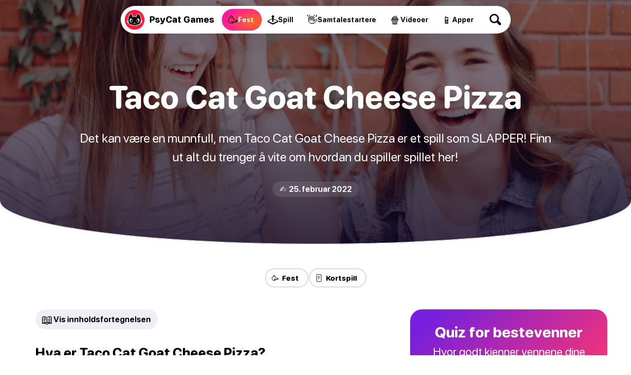

--- FILE ---
content_type: text/html
request_url: https://psycatgames.com/nb/magazine/party-games/taco-cat-goat-cheese-pizza/
body_size: 22376
content:
<!doctype html><html lang=nb><head><meta charset=utf-8><meta name=description content="Vurderer du å kjøpe Taco Cat Goat Cheese Pizza kortspillet? Les denne artikkelen og bli kjent med om det er verdt pengene dine!"><meta name=viewport content="width=device-width"><meta property="og:title" content="Taco Cat Goat Cheese Pizza | Videoanmeldelse og hvordan du spiller"><meta property="og:description" content="Vurderer du å kjøpe Taco Cat Goat Cheese Pizza kortspillet? Les denne artikkelen og bli kjent med om det er verdt pengene dine!"><meta property="og:site_name" content="PsyCat Games"><meta property="og:url" content="https://psycatgames.com/nb/magazine/party-games/taco-cat-goat-cheese-pizza/"><meta property="og:type" content="article"><meta property="article:publisher" content="https://www.facebook.com/PsyCatGames/"><meta property="article:published_time" content="2022-02-25T00:00:00"><meta property="article:modified_time" content="2022-02-25T00:00:00"><meta property="og:image" content="https://psycatgames.com/cdn-cgi/image/f=auto,fit=cover,w=1200,h=630,q=100/magazine/party-games/taco-cat-goat-cheese-pizza/feature-image.jpg"><meta property="og:image:secure_url" content="https://psycatgames.com/cdn-cgi/image/f=auto,fit=cover,w=1200,h=630,q=100/magazine/party-games/taco-cat-goat-cheese-pizza/feature-image.jpg"><meta property="og:image:width" content="1200"><meta property="og:image:height" content="630"><meta property="fb:pages" content="2057115864303505"><meta property="fb:app_id" content="389357318551289"><meta name=twitter:card content="summary_large_image"><meta name=twitter:creator content="@PsyCatGames"><meta name=twitter:site content="@PsyCatGames"><meta name=twitter:title content="Taco Cat Goat Cheese Pizza | Videoanmeldelse og hvordan du spiller"><meta name=twitter:description content="Vurderer du å kjøpe Taco Cat Goat Cheese Pizza kortspillet? Les denne artikkelen og bli kjent med om det er verdt pengene dine!"><meta name=twitter:image content="https://psycatgames.com/cdn-cgi/image/f=auto,fit=cover,w=1200,h=675,q=100/magazine/party-games/taco-cat-goat-cheese-pizza/feature-image.jpg"><link rel=preload href=/images/logo-standalone.svg as=image><link rel=preload href=/images/logo-simple-standalone.svg as=image><link rel=preload href=/images/logo-type-round-type-only.svg as=image><link rel=preload href=/images/supporting/vanilla/vanilla-logo-white.svg as=image><link rel=preload href=/images/supporting/flag-sprite.svg as=image><link rel=preload href=/fonts/rounded.woff2 as=font type=font/woff2 crossorigin><link rel=preload fetchpriority=high media="(max-width: 960px)" href="/cdn-cgi/image/f=auto,fit=cover,w=740,h=555,q=60/magazine/party-games/taco-cat-goat-cheese-pizza/feature-image.jpg" as=image><link rel=preload media="(min-width: 961px)" href="/cdn-cgi/image/f=auto,fit=cover,w=1440,h=500,q=60/magazine/party-games/taco-cat-goat-cheese-pizza/feature-image.jpg" as=image><link rel=preload href=/images/supporting/social/facebook.svg as=image><link rel=preload href=/images/supporting/social/pinterest.svg as=image><link rel=preload href=/images/supporting/social/x.svg as=image><link rel=preload href=/images/supporting/social/whatsapp.svg as=image><link rel=preload href=/images/supporting/social/reddit-2023.svg as=image><link rel=preload href=/images/supporting/social/email-paper-plane.svg as=image><script type=application/ld+json>{"@context":"https://schema.org","@graph":[{"@type":"WebSite","name":"PsyCat Games","alternateName":"PsyCat Games","url":"https://psycatgames.com/"},{"@type":"BreadcrumbList","itemListElement":[{"@type":"ListItem","position":1,"name":"Home","item":"https://psycatgames.com/nb/"},{"@type":"ListItem","position":2,"name":"Magasin","item":"https://psycatgames.com/nb/magazine/"},{"@type":"ListItem","position":3,"name":"Fest- og drikkeleker","item":"https://psycatgames.com/nb/magazine/party-games/"},{"@type":"ListItem","position":4,"name":"Taco Cat Goat Cheese Pizza"}]},{"@type":"Organization","@id":"https://psycatgames.com/#organization","name":"PsyCat Games","url":"https://psycatgames.com/","sameAs":["https://www.facebook.com/PsyCatGames/","https://twitter.com/PsyCatGames","https://www.linkedin.com/company/psycatgames/","https://www.pinterest.com/psycatgames/","https://www.youtube.com/@PsyCatGames"],"logo":"https://psycatgames.com/images/logo-psycatgames.png","contactPoint":[{"@type":"ContactPoint","contactType":"customer service","email":"support@psycatgames.com","url":"https://psycatgames.com/"}]},{"@type":"Article","author":{"@id":"https://psycatgames.com/#organization"},"headline":"Taco Cat Goat Cheese Pizza | Videoanmeldelse og hvordan du spiller","description":"Vurderer du å kjøpe Taco Cat Goat Cheese Pizza kortspillet? Les denne artikkelen og bli kjent med om det er verdt pengene dine!","wordCount":"887","datePublished":"2022-02-25T00:00:00","dateModified":"2022-02-25T00:00:00","image":{"@type":"ImageObject","author":"PsyCat Games","url":["/cdn-cgi/image/f=auto,fit=cover,w=1200,h=1200,q=60/magazine/party-games/taco-cat-goat-cheese-pizza/feature-image.jpg","/cdn-cgi/image/f=auto,fit=cover,w=1600,h=1200,q=60/magazine/party-games/taco-cat-goat-cheese-pizza/feature-image.jpg","/cdn-cgi/image/f=auto,fit=cover,w=1600,h=900,q=60/magazine/party-games/taco-cat-goat-cheese-pizza/feature-image.jpg"],"name":"Taco Cat Goat Cheese Pizza","license":"https://creativecommons.org/licenses/by-nc/4.0/"},"mainEntityOfPage":"https://psycatgames.com/nb/magazine/party-games/taco-cat-goat-cheese-pizza/","publisher":{"@id":"https://psycatgames.com/#organization"}},{"@type":"VideoObject","name":"Taco Cat Goat Cheese Pizza","description":"Det kan være en munnfull, men Taco Cat Goat Cheese Pizza er et spill som SLAPPER! Finn ut alt du trenger å vite om hvordan du spiller spillet her!","thumbnailUrl":"https://img.youtube.com/vi/rugeWehwf_U/maxresdefault.jpg","uploadDate":"2022-02-25","contentUrl":"https://www.youtube.com/watch?v=rugeWehwf_U","embedUrl":"https://www.youtube-nocookie.com/embed/rugeWehwf_U"}]}</script><style>.more-content{display:flex;flex-direction:column;padding-top:16px;padding-bottom:16px}.more-content h2,.more-content p{margin-left:auto;margin-right:auto;padding-left:16px;padding-right:16px}.more-content p{margin-top:0;margin-bottom:0;font-variation-settings:"GRAD" 400,"wght" 300}.more-content .section-teaser,.more-content h2,.more-content p{max-width:calc(768px - 32px);width:calc(100% - 32px)}.more-content h2{margin-bottom:8px}.more-content .card,.more-content .section-teaser{display:flex}.more-content .card-backdrop{z-index:1;width:100%}.more-content .section-teaser{margin:0 auto}.more-content .section-teaser .inner{background:linear-gradient(rgba(17,5,33,.3),rgba(17,5,33,.8))}.more-content .section-teaser .inner h3{height:100%;font-size:1.7rem}.more-content a{position:relative;display:flex;justify-content:center;align-items:center;border-radius:20px;overflow:hidden;border:none;margin:0}@media(min-width:961px){.more-content a{transition:.3s ease;box-shadow:0 5px 20px -6px rgba(12,7,37,0);transform:scale(1)translateY(0)}.more-content a img{transition:.8s ease}.more-content a:hover{box-shadow:0 20px 40px -14px rgba(12,7,37,.5);transform:scale(1.02)translateY(-4px)}.more-content a:hover img{transform:scale(1.04)}.more-content a:hover .inner{box-shadow:inset 0 -10px 28px 8px rgba(0,0,0,.1)}}.more-content .inner{position:absolute;z-index:2;display:flex;justify-content:flex-end;align-items:center;flex-direction:column;flex-grow:1;width:100%;height:100%;top:0;transition:.3s ease;box-shadow:inset 0 -4px 16px 4px transparent}@media(min-width:640px){.more-content .inner h3{transition:.4s ease}.more-content .inner:hover h3{transform:scale(1.08)}}.more-content h3{color:#fff;font-size:1.1rem;text-align:center;margin:0;min-height:40%;display:flex;align-items:center;justify-content:center;padding:16px;width:calc(100% - 32px)}.more-content h3.long{font-size:1rem}.more-content h3.long-title{font-size:.7rem}@media(min-width:500px){.more-content h3{font-size:1.4rem}}@media(min-width:720px){.more-content h3{font-size:1.7rem}}@media(min-width:959px){.more-content h3{font-size:1.4rem}}@media(min-width:1440px){.more-content h3{font-size:1.3rem}}.more-content .tiles{display:grid;grid-template-columns:repeat(2,1fr);-moz-column-gap:16px;column-gap:16px;row-gap:16px;padding:16px}@media(min-width:959px){.more-content .tiles{grid-template-columns:repeat(3,1fr);padding:48px 16px}}@media(min-width:1200px) and (max-width:1439px){.more-content .tiles{grid-template-columns:repeat(4,1fr)}.more-content .tiles a.card-5,.more-content .tiles a.card-6{display:none}}@media(min-width:1440px){.more-content .tiles{grid-template-columns:repeat(5,1fr);width:1408px;margin-left:auto;margin-right:auto}.more-content .tiles a.card-6{display:none}}.more-content .tiles a.card-1 .inner{background:linear-gradient(0deg,#ff0090,rgba(255,107,0,.8),rgba(255,183,0,.7))}.more-content .tiles a.card-2 .inner{background:linear-gradient(0deg,#7500ff,rgba(255,0,224,.8),rgba(255,105,66,.6))}.more-content .tiles a.card-3 .inner{background:linear-gradient(0deg,#0053ff,rgba(154,0,255,.8),rgba(255,51,206,.6))}.more-content .tiles a.card-4 .inner{background:linear-gradient(0deg,#0066ff,rgba(0,207,255,.8),rgba(0,255,208,.7))}.more-content .tiles a.card-5 .inner{background:linear-gradient(0deg,rgba(255,0,0,.9),rgba(255,102,0,.8),rgba(255,184,0,.6))}.more-content .tiles a.card-6 .inner{background:linear-gradient(0deg,#7500ff,rgba(255,0,213,.8),rgba(255,151,87,.95))}@font-face{src:url(/fonts/rounded.woff2)format("woff2-variations");font-family:rounded;font-style:normal}:root{--main-bg:#fff;--dark:#000;--card:#eeeef5;--light-color:#504f57;--brand:#5000ff;--hero-gradient:linear-gradient(rgba(17,5,33,.3),rgba(17,5,33,.8));--border-color:#e3e3f2;--hbr:0 0 56% 56%/0 0 20% 20%}@media(prefers-color-scheme:dark){:root{--main-bg:#161619;--dark:#fff;--card:#202027;--light-color:#a19fb1;--brand:#ff8c1d;--hero-gradient:linear-gradient(rgba(17,5,33,.3), #161619);--border-color:#3c3c47}}*{font-weight:unset}html{-webkit-text-size-adjust:none;scroll-behavior:smooth}body,html{min-height:100%;background:var(--main-bg)}body{font-family:rounded,ui-rounded,BlinkMacSystemFont,-apple-system,Segoe UI,Roboto,Helvetica,Arial,sans-serif;-webkit-font-smoothing:antialiased;-moz-osx-font-smoothing:grayscale;text-rendering:optimizeLegibility;font-size:100%;margin:0;color:var(--light-color);text-wrap:pretty;font-variation-settings:"GRAD" 400,"wght" 400}::-moz-selection{color:#fff;background:#5000ff}::selection{color:#fff;background:#5000ff}h1,h2,h3,h4,h5,h6{font-variation-settings:"GRAD" 400,"wght" 800;color:var(--dark);hyphens:auto}a{text-decoration:none;color:var(--brand);font-variation-settings:"GRAD" 400,"wght" 700}a.cta{text-align:center;border-radius:666px;color:#fff;background:#5000ff}b,strong{color:var(--dark)}a,p{font-size:1.2rem}img{height:auto}blockquote{background:var(--card)}hr{background:var(--border-color)}.appicon{border-radius:24%}:root{--bg_partyGames:radial-gradient(100% 100% at 80% 60%, #ff6a17, #ff00c7);--bg_conversationStarters:radial-gradient(100% 100% at 80% 60%, #00b8ff, #0e5df7);--bg_app:radial-gradient(100% 100% at 80% 60%, #eeff00, #00ff67);--bg_trivia:radial-gradient(100% 100% at 80% 60%, #0bff00, #00cfff);--bg_games:radial-gradient(100% 100% at 80% 60%, #ffe919, #ff9100);--bg_video:radial-gradient(100% 100% at 80% 60%, #ff006f, #181564)}footer{--footerBg:linear-gradient(-8deg, #040811, #0d1324);--searchWrapDivider:0 3px rgba(255, 255, 255, 0.1);--searchBg:rgba(255, 255, 255, 0.1);--breadcrumbBg:linear-gradient(white, #f3f0f8);--colorLightBg:#000;--breadcrumbLightColor:#5c5a60;--languageOverlayBg:#fff;--languageOverlayShadow:rgba(19, 9, 27, 0.5);background:var(--footerBg)}@media(prefers-color-scheme:dark){footer{--footerBg:#0d0d0e;--searchWrapDivider:0 3px #161619;--searchBg:#1e1e22;--breadcrumbBg:#161619;--colorLightBg:#fff;--breadcrumbLightColor:#a19fb1;--languageOverlayBg:#202027;--languageOverlayShadow:rgba(0, 0, 0, 0.5)}}footer .site-sections{padding:48px 0 0;max-width:calc(100vw - 32px);margin:0 auto;display:flex;align-items:center;justify-content:center;flex-wrap:wrap;gap:12px}footer .site-sections h2{color:#fff;width:100%;text-align:center}footer .site-sections a{display:flex;min-height:48px;padding:0 20px 0 14px;border-radius:99px;justify-content:center;align-items:center;gap:8px}footer .site-sections a i{font-style:normal;font-size:24px}footer .site-sections a span{color:#fff;text-align:center;max-width:calc(100% - 16px);font-size:1.1rem;font-variation-settings:"GRAD" 400,"wght" 800}footer .site-sections a span.long-title{font-size:.8rem}footer .site-sections a.partyGames{background:var(--bg_partyGames)}footer .site-sections a.conversationStarters{background:var(--bg_conversationStarters)}footer .site-sections a.app{background:var(--bg_app)}footer .site-sections a.app span{color:#003631}footer .site-sections a.trivia{background:var(--bg_trivia)}footer .site-sections a.trivia span{color:#003422}footer .site-sections a.games{background:var(--bg_games)}footer .site-sections a.games span{color:#632800}footer .site-sections a.video{background:var(--bg_video)}footer .search-wrap{padding:48px 0;box-shadow:var(--searchWrapDivider);display:flex;justify-content:center}footer .search-wrap a{color:#fff;font-size:20px;font-variation-settings:"GRAD" 400,"wght" 800;display:inline-flex;align-items:center;justify-content:space-between;width:calc(100vw - 30px - 32px);max-width:320px;background:var(--searchBg);padding:0 12px 0 24px;border-radius:99px}footer .search-wrap a .search-icon{flex-shrink:0;display:inline-flex;align-items:center;justify-content:center;height:60px;width:60px;position:relative;--searchIconColor:#fff}footer .search-wrap a .search-icon:before,footer .search-wrap a .search-icon:after{content:"";display:block;position:absolute}footer .search-wrap a .search-icon:before{width:13px;height:13px;border-radius:6.5px;box-shadow:0 0 0 3px var(--searchIconColor);transform:translate(-3px,-3px);transition:.3s ease}footer .search-wrap a .search-icon:after{width:5px;height:10px;border-radius:2.5px;background:var(--searchIconColor);transform:rotate(-45deg)translateY(9.5px)}footer .search-wrap a:hover .search-icon:before{transform:scale(1.1)translate(-3px,-3px)}footer .breadcrumb{background:var(--breadcrumbBg)}footer .breadcrumb nav{padding:8px 16px}footer .breadcrumb nav ol{list-style:none;padding-inline-start:0;display:flex;flex-wrap:wrap;justify-content:center}footer .breadcrumb nav ol a,footer .breadcrumb nav ol li{font-size:1.1rem}footer .breadcrumb nav ol li{display:inline-flex;align-items:center;text-align:center;position:relative;padding:0;margin:0 6px}footer .breadcrumb nav ol li:after{content:"";margin-left:13px;display:block;width:0;height:0;border-top:5px solid transparent;border-bottom:5px solid transparent;border-left:5px solid #c3c1cc}footer .breadcrumb nav ol li a{padding:8px;color:var(--colorLightBg);font-variation-settings:"GRAD" 400,"wght" 800}footer .breadcrumb nav ol li:last-of-type{padding:8px;color:var(--breadcrumbLightColor);font-variation-settings:"GRAD" 400,"wght" 500}footer .breadcrumb nav ol li:last-of-type:after{display:none}footer .links{padding:16px 0;display:flex;flex-direction:row;flex-wrap:wrap}@media(min-width:562.5px){footer .links{padding:16px}}footer .links nav{padding:8px 16px;flex-grow:1;flex-basis:calc(100% - 32px)}@media(min-width:562.5px){footer .links nav{flex-basis:calc(50% - 32px)}}@media(min-width:937.5px){footer .links nav{flex-basis:calc(25% - 32px)}}footer .links nav h3 a{color:#fff;font-size:14px;text-transform:uppercase;letter-spacing:3px;font-variation-settings:"GRAD" 400,"wght" 900}footer .links nav ul{list-style:none;padding:0}footer .links nav ul li a{padding:8px 0;color:#a8a7b5;font-variation-settings:"GRAD" 400,"wght" 500;display:flex;align-items:center;font-size:18px;transition:.3s ease}footer .links nav ul li a:hover{color:#fff}footer .company{padding:0 0 0 16px}@media(min-width:562.5px){footer .company{padding:0 0 0 32px}}footer .company div{padding:0 32px 32px 0;display:flex;flex-direction:column;align-items:flex-start}@media(min-width:750px){footer .company div{flex-direction:row;align-items:center}}footer .company div a.double-logo{position:relative;flex-shrink:0;width:230.4px;height:128px}footer .company div a.double-logo:before,footer .company div a.double-logo:after,footer .company div a.double-logo i{width:128px;height:128px}footer .company div a.double-logo:before,footer .company div a.double-logo:after,footer .company div a.double-logo i{content:"";display:block;position:absolute}footer .company div a.double-logo:before,footer .company div a.double-logo:after{background-size:cover}footer .company div a.double-logo:before{background-image:url(/images/logo-type-round-icon-only.svg)}footer .company div a.double-logo:after{background-image:url(/images/logo-type-round-type-only.svg);animation:rotate360 30s forwards infinite linear}footer .company div a.double-logo i{left:102.4px;border-radius:64px;background:#ff1b3d url(/images/logo-standalone.svg)no-repeat 50%/121.6px;transition:.3s ease;transform:rotate(0);-webkit-backface-visibility:hidden;-webkit-transform:perspective(1000px)}footer .company div a.double-logo i span{position:absolute;right:0;top:0;color:#fff;background:#6e00ff;font-variation-settings:"GRAD" 400,"wght" 900;padding:6px 10px;border-radius:43px;font-size:15px;opacity:0;transition:.3s ease;transform:translate(0,20px)rotate(-7deg)skew(-8deg,-6deg)scale(0)}footer .company div a.double-logo:hover i{transform:scale(1)rotate(-4deg)}footer .company div a.double-logo:hover i span{opacity:1;transform:translate(14px,6px)rotate(-3deg)skew(-3deg,-4deg)scale(1)}footer .company div p{color:#fff;max-width:450px;margin:16px 0;line-height:1.6}@media(min-width:750px){footer .company div p{margin:0 0 0 32px}}footer .end{padding:0 16px 16px;display:flex;flex-direction:column}@media(min-width:562.5px){footer .end{padding:0 32px 32px}}@media(min-width:1125px){footer .end{flex-direction:row;flex-wrap:wrap}footer .end small{width:100%}footer .end label{line-height:40px}footer .end .legal a{line-height:40px;margin:0 0 16px 24px}}footer .end a{margin:0 16px 16px 0}footer .end a,footer .end small{line-height:28.8px}footer .end small{font-size:15px;color:#a8a7b5;display:flex;align-items:center;flex-wrap:wrap;gap:16px;margin-bottom:16px}footer .end small::before{content:"";height:24px;width:24px;border-radius:12px;display:block;background:#ff1b3d url(/images/logo-simple-standalone.svg)50%/cover;margin-right:-4px}footer .end small span{flex-grow:1;margin-right:16px}footer .end small .vanilla{display:block;color:#a8a7b5;position:relative;font-size:15px;font-variation-settings:"GRAD" 400,"wght" 400;margin:0}footer .end small .vanilla i{content:"";display:inline-block;width:64px;height:22.72px;background:url(/images/supporting/vanilla/vanilla-logo-white.svg)no-repeat 50%/contain;position:relative;top:6px;margin:0 3px}footer .end nav.legal{display:flex;flex-direction:column;flex-wrap:wrap}footer .end nav.legal a{color:#c3c1cc;font-size:16px;font-variation-settings:"GRAD" 400,"wght" 600}@media(min-width:1125px){footer .end nav.legal{flex-direction:row;flex-grow:1;justify-content:flex-end}}footer .end .lang-switch{margin-bottom:20px;position:relative}footer .end .lang-switch input{opacity:0;position:fixed;pointer-events:none;top:0;left:0;margin:0}footer .end .lang-switch input:checked{width:100vw;height:100vh;pointer-events:auto}footer .end .lang-switch input:checked~.ls{opacity:1;pointer-events:auto}@media(min-width:640px){footer .end .lang-switch .ls{max-width:360px;left:50%;top:50%;transform:translate(-50%,-50%);border-radius:16px}}footer .end .lang-switch label span:after{content:"";display:flex;margin-left:6px;width:0;height:0;border-left:5px solid transparent;border-right:5px solid transparent;border-top:5px solid #c3c1cc}footer .end .lang-switch span{display:flex;align-items:center;color:#c3c1cc;font-size:16px;font-variation-settings:"GRAD" 400,"wght" 600;-webkit-user-select:none;-moz-user-select:none;user-select:none;cursor:pointer}footer .end .lang-switch span:before{content:"";display:flex;width:30px;height:22px;border-radius:4px;margin-right:10px;background:url(/images/supporting/flag-sprite.svg)var(--x)/810px 22px}footer .end .lang-switch span.en{--x:0px}footer .end .lang-switch span.de{--x:-30px}footer .end .lang-switch span.es{--x:-60px}footer .end .lang-switch span.cs{--x:-90px}footer .end .lang-switch span.da{--x:-120px}footer .end .lang-switch span.el{--x:-150px}footer .end .lang-switch span.fi{--x:-180px}footer .end .lang-switch span.fr{--x:-210px}footer .end .lang-switch span.hr{--x:-240px}footer .end .lang-switch span.hu{--x:-270px}footer .end .lang-switch span.id{--x:-300px}footer .end .lang-switch span.it{--x:-330px}footer .end .lang-switch span.ja{--x:-360px}footer .end .lang-switch span.ko{--x:-390px}footer .end .lang-switch span.nl{--x:-420px}footer .end .lang-switch span.pl{--x:-450px}footer .end .lang-switch span.ro{--x:-480px}footer .end .lang-switch span.ru{--x:-510px}footer .end .lang-switch span.uk{--x:-540px}footer .end .lang-switch span.nb{--x:-570px}footer .end .lang-switch span.sv{--x:-600px}footer .end .lang-switch span.pt{--x:-630px}footer .end .lang-switch span.tr{--x:-660px}footer .end .lang-switch span.zh{--x:-690px}footer .end .lang-switch nav{opacity:0;pointer-events:none;transition:.3s ease;position:fixed;z-index:99;width:calc(100vw - 32px);max-height:320px;overflow-y:scroll;background:var(--languageOverlayBg);padding:20px 16px;border-radius:32px 32px 0 0;box-shadow:0 0 999px 9999px var(--languageOverlayShadow),0 16px 32px -8px rgba(0,0,0,.3);left:0;bottom:0}footer .end .lang-switch nav a{display:flex;margin:0}footer .end .lang-switch nav a span{color:var(--colorLightBg);font-size:20px;font-variation-settings:"GRAD" 400,"wght" 700;padding:12px 16px}footer .end .lang-switch nav a span:before{margin-right:16px}@media(min-width:562.5px){footer section.app-banner,footer section.app-list,footer section.links{padding-top:48px;padding-bottom:48px}footer section.company,footer section.end{padding-bottom:48px}}@media(min-width:1382.4px){footer section.app-banner,footer section.app-list,footer section.company,footer section.end,footer section.links{padding-left:96px;padding-right:96px}}@keyframes rotate360{from{transform:rotate(0)}to{transform:rotate(360deg)}}main .hero{text-align:center;padding-top:16px;width:100%;display:flex;flex-direction:column;align-items:center}@media(min-width:961px){main .hero{background-color:var(--hero-color);background-image:var(--hero-gradient),var(--desktop-hero);background-size:cover;background-position:50%;padding-bottom:96px;margin-bottom:48px;box-shadow:inset 0 -1px var(--main-bg)}}@media(min-width:961px) and (prefers-color-scheme:light){main .hero{border-radius:var(--hbr)}}main .hero h1,main .hero i,main .hero p{margin-left:auto;margin-right:auto}main .hero h1{max-width:90%;word-wrap:break-word;font-size:2.6rem;line-height:1em;margin:1.2rem auto}@media(max-width:960px){main .hero h1.long-text{font-size:2.4rem}main .hero h1.long-word{font-size:2.1rem}}@media(min-width:961px){main .hero h1{font-size:4rem;margin:0 auto 2rem;max-width:1200px;color:#fff}}main .hero p{font-size:1.4rem;line-height:1.5em;margin:0 auto 32px;padding-left:8px;padding-right:8px;max-width:960px;width:calc(100% - 16px);hyphens:none}@media(min-width:961px){main .hero p{font-size:1.5rem;color:#fff}}@media(min-width:1200px){main .hero p{font-size:1.6rem}}main .hero a{border-bottom:none;font-variation-settings:"GRAD" 400,"wght" 800}main .hero a.parent{margin:0 0 1.8rem;font-size:14px;text-transform:uppercase;letter-spacing:3px;color:#fff}@media(max-width:960px){main .hero a.parent{margin-top:24px;color:var(--dark)}}main .hero a.webapp{display:none}@media(min-width:961px){main .hero a.webapp{color:#fff;-webkit-user-select:none;-moz-user-select:none;user-select:none;background:#5000ff;border-radius:28px;display:flex;justify-content:center;align-items:center;margin:0 24px 24px;height:56px;padding:0 36px 0 8px;transition:.3s ease;backdrop-filter:blur(7px)saturate(1.1);gap:16px;box-shadow:0 0 0 3px #fff}main .hero a.webapp:before{content:"";flex-shrink:0;border-radius:20px;width:40px;height:40px;background-color:rgba(0,0,0,.35);background-repeat:no-repeat;background-position:50%;background-size:38px,cover;background-image:url(/images/supporting/play.svg);transition:.3s ease}main .hero a.webapp:hover{background:rgba(0,0,0,.3)}main .hero a.webapp:hover:before{background-color:rgba(255,255,255,.15)}main .hero a.webapp+i{display:none}}main .hero i{font-style:normal;font-size:1rem;font-variation-settings:"GRAD" 400,"wght" 700;border-radius:666px;background:var(--card);color:var(--dark);padding:6px 14px}@media(min-width:961px){main .hero i{color:#fff;background:rgba(255,255,255,.1);backdrop-filter:blur(7px)saturate(1.1)}}main .hero img{display:none}@media(max-width:960px){main .hero img{display:block;width:100%;margin-top:44px}}main nav.categories{display:flex;gap:8px;flex-wrap:wrap;justify-content:center;padding:0 24px 12px}main nav.categories a{--c:#5000ff;display:inline-flex;line-height:40px;font-size:15px;border-radius:24px;flex-grow:0;flex-shrink:0;text-align:center;font-variation-settings:"GRAD" 400,"wght" 800;padding:0 20px 0 14px;box-shadow:inset 0 0 0 3px var(--border-color);color:var(--dark);transition:.3s ease;-webkit-user-select:none;-moz-user-select:none;user-select:none;border:none;margin:0}@media(min-width:640px){main nav.categories a:hover{box-shadow:inset 0 0 0 3px var(--c)}}@media(max-width:960px){main nav.categories{padding:24px 24px 0}}main .content{content-visibility:auto;contain-intrinsic-size:auto 1000px}main .content hr{border:0;height:2px;border-radius:1px;max-width:calc(768px - 64px)}main .content ._SR{font-variation-settings:"GRAD" 400,"wght" 800;color:#000}main .content.morelike{padding-bottom:32px}main .content>*{margin-left:auto;margin-right:auto;padding-left:16px;padding-right:16px;max-width:calc(768px - 32px);width:calc(100% - 32px)}main .content>p:first-child{margin-top:32px}main .content .adspace{margin-bottom:32px;padding:0;max-width:768px;width:100%}main .content .adspace .publift{width:100%;min-height:400px;position:relative;display:flex;align-items:flex-start;justify-content:center;max-width:728px;margin:0 auto}main .content .adspace .publift>div{position:sticky;top:0}@media(min-width:1136px){main .content .adspace .publift{min-height:90px}}main .content li .adspace{width:100vw;margin-left:-48px;margin-top:16px}main .content img+p{padding-top:32px}main .content strong.red{color:#fc1e40}main .content .post-btn{padding:20px;display:flex;justify-content:center;border-radius:666px;border-bottom:0;color:#fff;background:#5000ff;text-align:center}@media(max-width:500px){main .content .post-btn.short-btn{font-size:1.4rem;padding:18px 20px}main .content .post-btn.long-btn{font-size:1rem;padding:22px 16px}}main .content .content-image,main .content .youtube{width:100%;max-width:unset;padding-left:0;padding-right:0;margin-left:auto;margin-right:auto}@media(min-width:1200px){main .content .content-image,main .content .youtube{border-radius:20px}}main .content blockquote{padding-top:24px;padding-bottom:24px}@media(min-width:768px) and (max-width:832px){main .content blockquote{padding-left:calc((100vw - 768px)/2 + 16px);padding-right:calc((100vw - 768px)/2 + 16px);max-width:unset;width:calc(100% - (100vw - 768px) - 32px)}}@media(min-width:833px){main .content blockquote{border-radius:20px;padding:20px 24px}}main .content blockquote>p{margin:0}main .content blockquote>h3{margin-top:0}main .content blockquote+blockquote{margin-top:-71px}main .content blockquote>ol,main .content blockquote>ul{padding:0}main .content p.sr{font-variation-settings:"GRAD" 400,"wght" 800;color:var(--dark)}main .content p.sr span{font-size:1.4rem;margin-right:6px;line-height:1.2rem}main .content a.sr{display:flex;width:calc(100% - 32px);max-width:720px;border-radius:16px;position:relative;border-bottom:none;margin:24px auto 32px;padding:0}@media(min-width:681px){main .content a.sr{padding:16px;max-width:704px;background:var(--card);width:calc(100% - 64px);border-radius:24px;transition:.3s ease}main .content a.sr img{transition:.6s ease}main .content a.sr:hover{box-shadow:0 0 0 3px var(--brand);background:var(--main-bg)}main .content a.sr:hover img{transform:scale(1.01)}}main .content a.sr div{display:flex;flex-direction:column;justify-content:center;align-items:flex-start;padding:16px;flex-grow:1}@media(min-width:681px){main .content a.sr div{padding:0 16px}}@media(max-width:680px){main .content a.sr div{justify-content:flex-end;position:absolute;border-radius:16px;width:calc(100% - 32px);height:calc(100% - 32px);background:linear-gradient(rgba(17,5,33,0),rgba(17,5,33,.8))}main .content a.sr div span{color:rgba(255,255,255,.7)}main .content a.sr div b{color:#fff}}main .content a.sr span{color:var(--light-color);font-size:16px}main .content a.sr span.qze{color:#fff;background:linear-gradient(90deg,#7500ff,#be00ff);padding:4px 12px;border-radius:99px}@media(max-width:680px){main .content a.sr span.qze{margin-top:8px}}main .content a.sr b{color:var(--dark);font-size:22px;font-variation-settings:"GRAD" 400,"wght" 800;line-height:1.3em}@media(min-width:681px){main .content a.sr b{margin-bottom:10px}}main .content a.sr img{margin:0;border-radius:16px;width:100%}@media(min-width:681px){main .content a.sr img{border-radius:12px;flex-shrink:0;width:230px}}main .in-article-banner-wrap{margin-bottom:24px;margin-top:8px}main .in-article-banner-wrap .in-article-banner{display:flex;flex-direction:column;align-items:center;text-align:center;background-image:linear-gradient(-180deg,#f3f5f9,#e4e8f0);border-radius:20px;padding:32px 16px}main .in-article-banner-wrap .in-article-banner a{border-bottom:0}main .in-article-banner-wrap .in-article-banner a,main .in-article-banner-wrap .in-article-banner h3,main .in-article-banner-wrap .in-article-banner p{margin:0 0 16px}main .in-article-banner-wrap .in-article-banner p{padding:0 16px}main .in-article-banner-wrap .in-article-banner .btn{margin:0;padding:8px 32px}main h1,main h2,main h3,main h4,main h5,main li,main p{margin-block-start:0;margin-block-end:1rem}main h1,main h2,main h3,main h4,main h5{line-height:1.2em}main h2{margin-block-start:2rem;font-size:1.7rem}main h3{margin-block-start:2rem;font-size:1.4rem}main h4{font-size:1.3rem}main h5{font-size:1.2rem}main a,main blockquote,main li,main p{font-size:1.2rem;line-height:1.6;margin-block-end:2rem;word-break:break-word}main blockquote,main li,main p{font-variation-settings:"GRAD" 400,"wght" 400}main strong{font-variation-settings:"GRAD" 400,"wght" 800}main ol,main ul{padding-top:16px;padding-bottom:16px}main ol li ol,main ol li ul,main ul li ol,main ul li ul{padding-left:0}main ul li{margin:0 0 1.2rem 24px}main ol li{margin:0 0 1.2rem 32px}main a{border-bottom:2px solid #eee1ff}@media(prefers-color-scheme:dark){main a{border-bottom:2px solid rgba(255,140,29,.2)}}main a.btn{background:#5000ff;color:#fff;padding:5.33333333px 8px;margin:16px auto;font-variation-settings:"GRAD" 400,"wght" 700;border-radius:666px;border-bottom:none}img.small{display:inline-block;margin-right:16px;width:50px}.youtube{margin-bottom:24px;aspect-ratio:16/9}.more-content{margin-bottom:48px}@media(min-width:961px){.more-content{text-align:center}}.m-floater{position:absolute;top:0;width:100vw}@media(min-width:961px){.m-floater{display:none}}.m-floater .logo,.m-floater .search{z-index:99}.m-floater .logo,.m-floater .search{border-bottom:none;margin-block-end:0;position:absolute}.m-floater .logo{display:block;left:20px;top:20px;height:40px;width:40px;border-radius:20px;background-color:#ff1b3d;background-image:url(/images/logo-standalone.svg);background-position:50%;box-shadow:0 0 0 3px #fff;background-size:36px}.m-floater .search{background:rgba(0,0,0,.4);backdrop-filter:blur(10px)saturate(1.5);width:46px;height:46px;border-radius:23px;cursor:pointer;flex-shrink:0;display:flex;align-items:center;justify-content:center;--searchIconColor:#fff;right:17px;top:17px}.m-floater .search:before,.m-floater .search:after{content:"";display:block;position:absolute}.m-floater .search:before{width:13px;height:13px;border-radius:6.5px;box-shadow:0 0 0 3px var(--searchIconColor);transform:translate(-3px,-3px);transition:.3s ease}.m-floater .search:after{width:5px;height:10px;border-radius:2.5px;background:var(--searchIconColor);transform:rotate(-45deg)translateY(9.5px)}.share-content-universal a{display:inline-flex;align-items:center;justify-content:center;border-bottom:none;border-radius:99px}.share-content-universal a:before{content:"";display:flex;height:44px;width:44px;background-size:cover;background-position:50%;background-repeat:no-repeat}.share-content-universal a.f{background:#0866ff}.share-content-universal a.f:before{background-image:url(/images/supporting/social/facebook.svg);background-size:48px}.share-content-universal a.p{background:#ff1b3e}.share-content-universal a.p:before{background-image:url(/images/supporting/social/pinterest.svg);background-size:32px}.share-content-universal a.t{background:#1d9bf0}.share-content-universal a.t:before{background-image:url(/images/supporting/social/x.svg)}.share-content-universal a.w{background:#25d366}.share-content-universal a.w:before{background-image:url(/images/supporting/social/whatsapp.svg);background-size:48px}.share-content-universal a.r{background:#ff4500}.share-content-universal a.r:before{background-image:url(/images/supporting/social/reddit-2023.svg);background-size:44px}.share-content-universal a.e{background:rgba(88,93,125,.6);backdrop-filter:blur(8px)saturate(1.3)}.share-content-universal a.e:before{background-image:url(/images/supporting/social/email-paper-plane.svg);background-size:40px}@media(max-width:960px){footer{padding-bottom:96px}}@keyframes animateShareButtonBackdropShadow{from{opacity:0}to{opacity:1}}@keyframes scroll{0%{transform:translatey(0)scale(1)}10%{transform:translatey(-8px)scale(1.1)}40%{transform:translatey(12px)scale(.95)}100%{transform:translatey(0)scale(1)}}.bfq-promo-card{margin:0;border:none;display:flex;align-items:center;flex-direction:column;color:#fff;background:linear-gradient(-45deg,#ffcf42,#fd6a3c,#f0327b,#771fdd,#7f1bff,#981bff,#e41bff);background-size:400% 400%;animation:bfqPromoBg 20s ease infinite;border-radius:24px;text-decoration:none;overflow:hidden;position:relative;transition:.3s ease}.bfq-promo-card:after{--width:100vw;content:"";display:block;background-image:var(--bfq-promo);background-repeat:no-repeat;background-size:contain;background-position:50%;transition:1s ease;position:relative;z-index:1;width:var(--width);height:calc(var(--width) * .84057971);margin-bottom:calc(0px - var(--width)/3.6666)}@media(min-width:736px){.bfq-promo-card:after{--width:600px}}.bfq-promo-card .wrap{padding:16px;text-align:center;display:flex;align-items:center;flex-direction:column;line-height:1.2}.bfq-promo-card .title{font-variation-settings:"GRAD" 400,"wght" 800;font-size:30px;margin:12px 0 8px}.bfq-promo-card .subTitle{font-variation-settings:"GRAD" 400,"wght" 400;font-size:23px;padding:0 8px}.bfq-promo-card .cta{font-variation-settings:"GRAD" 400,"wght" 700;font-size:17px;margin:12px 0;background:#000;border-radius:99px;padding:10px 22px;position:absolute;bottom:16px;transition:.3s ease;z-index:2}@supports(backdrop-filter:blur(1px)){.bfq-promo-card .cta{backdrop-filter:blur(12px)saturate(1.5);background-color:rgba(0,0,0,.5)}}.bfq-promo-card:hover{box-shadow:0 0 0 3px #5000ff}.bfq-promo-card:hover .cta{transform:scale(1.05)}.bfq-promo-card:hover:after{transform:scale(1.05)}.bfq-promo-card canvas{overflow:hidden;position:absolute;z-index:3;pointer-events:none}.share-box{display:flex;flex-direction:column;align-items:center;padding:24px;background-color:var(--hero-color);background-image:linear-gradient(rgba(17,5,33,.8),rgba(17,5,33,.95)),var(--desktop-hero);background-size:cover;background-position:50%;color:#fff;border-radius:24px}.share-box span,.share-box b{text-align:center}.share-box span{font-variation-settings:"GRAD" 400,"wght" 700;padding:5px 12px;background:rgba(88,93,125,.6);backdrop-filter:blur(8px)saturate(1.3);border-radius:99px;display:flex;align-items:center;justify-content:center}.share-box b{color:#fff;font-size:22px;font-variation-settings:"GRAD" 400,"wght" 800;padding:10px 0 24px}.share-box .share-content-universal{display:flex;flex-wrap:wrap;gap:12px;justify-content:center;max-width:500px}.share-box .share-content-universal a{color:#fff;font-size:16px;padding-right:16px;margin-bottom:0;height:40px;transition:.3s ease}.share-box .share-content-universal a:hover{transform:scale(1.05)}.share-box .share-content-universal a.p:before{background-size:30px;width:38px;margin-left:5px}.share-box .share-content-universal a.t:before{background-size:24px;margin-left:4px}.share-box .share-content-universal a.w:before{background-size:44px}.share-box .share-content-universal a.r:before{background-size:33px}aside{display:none}.content{width:100%}.content .app-companion{max-width:704px;padding:16px;display:flex;flex-wrap:wrap;gap:16px;align-items:center;margin-bottom:2rem}@media(min-width:961px){.content .app-companion{flex-wrap:nowrap}.content .app-companion .appicon,.content .app-companion .stores{flex-shrink:0}}.content .app-companion .top-wrap{flex-grow:1}@media(max-width:736px){.content .app-companion{border-radius:0}}.content .app-companion input{all:unset;height:46px;width:46px;background-size:contain;background-image:url(/images/supporting/qr-icon.svg);cursor:pointer;transition:.3s ease;flex-shrink:0}.content .app-companion input+img{position:absolute;display:none;background:#fff;z-index:10001;pointer-events:none;width:300px;width:clamp(300px,50vw,480px);height:300px;height:clamp(300px,50vw,480px);padding:3%;padding:clamp(24px,3%,48px);border-radius:8%;transform:translate(-50%,-50%);animation:fade 1s ease forwards;box-shadow:0 0 0 8px #5000ff}@keyframes fade{from{opacity:0}to{opacity:1}}.content .app-companion input:before{content:"";display:block;position:fixed;top:0;left:0;bottom:0;right:0;z-index:10000;pointer-events:none;background:var(--main-bg);opacity:0;transition:.3s ease}.content .app-companion input:checked{cursor:zoom-out}.content .app-companion input:checked:before{pointer-events:auto;opacity:.8}.content .app-companion input:checked+img{display:block}@media(max-width:960px){.content .app-companion input,.content .app-companion input+img{display:none}}.content .bfq-promo-card,.content .share-box{width:calc(100% - 64px)}.content .bfq-promo-card{margin-bottom:32px}@media(min-width:1200px){.content .bfq-promo-card,.content a.mlt-card-game-banner,.content .webapp-promo-banner,.content .share-box{display:none}}.content-wrapper{width:100%;display:flex;justify-content:center}@media(min-width:1200px){.content-wrapper{padding:0 32px;width:calc(100% - 64px);gap:32px}.content{max-width:784px;flex-shrink:0}aside{--topSpacer:100px;display:flex;flex-direction:column;gap:16px;position:sticky;top:var(--topSpacer);height:calc(100vh - var(--topSpacer) - 32px);width:calc(100vw - 880px);max-width:500px;margin-top:32px}aside.left{display:none}}@media(min-width:1200px) and (min-width:1712px){aside.left{display:flex;width:300px}aside.left .publift{width:300px}}@media(min-width:1200px) and (min-height:1200px){aside{gap:24px}}@media(min-width:1200px) and (min-width:1440px){aside{--topSpacer:104px}}@media(min-width:1200px) and (max-height:1099px){aside .share-box span{display:none}}@media(min-width:1200px){aside .app-companion .stores{margin-top:12px}}.app-companion{padding:16px;background:var(--card);border-radius:24px}@media(min-width:1380px){.app-companion{padding:24px}}.app-companion .top-wrap{display:flex;align-items:center;gap:16px}.app-companion .app-info{display:flex;flex-direction:column}.app-companion .app-info span{font-variation-settings:"GRAD" 400,"wght" 800;font-size:22px;margin-bottom:6px;color:var(--dark)}.app-companion .stores{display:flex;gap:10px}.app-companion .stores a{color:#fff;display:flex;align-items:center;height:46px;border-radius:99px;background-color:#000;font-size:16px;transition:.3s ease;border-bottom:none;margin:0;line-height:1}.app-companion .stores a:hover{background-color:#2d2b35}.app-companion .stores a.apple,.app-companion .stores a.google{background-repeat:no-repeat;padding:0 18px 0 45px}.app-companion .stores a.apple{background-image:url(/images/supporting/app-store.svg);background-size:19px 25px;background-position:13.5px 9.5px}.app-companion .stores a.google{background-image:url(/images/supporting/google-play-new.svg);background-size:24px;background-position:13px 11px}.section-tap-bar a{margin:0;border-bottom:none;line-height:unset}@keyframes bfqPromoBg{0%{background-position:0}50%{background-position:100%}100%{background-position:0}}.nav-wrap{width:100vw;position:relative;display:flex;justify-content:center}@media(min-width:961px){.nav-wrap:before{content:"";display:block;position:fixed;top:0;left:0;width:100vw;height:180px;z-index:9;pointer-events:none;background:linear-gradient(rgba(12,7,37,.2),rgba(12,7,37,0))}}@media(min-width:961px) and (prefers-color-scheme:dark){.nav-wrap:before{background:linear-gradient(rgba(0,0,0,.2),transparent)}}nav.top{--navBarGutter:12px;--navBarWidth:100vw;--topNavBG:#fff;--topNavLinkColor:#000;--topNavLinkBGHover:#eeeef5;--searchIconColor:var(--topNavLinkColor);height:56px;display:none;align-items:center;z-index:10;background:var(--topNavBG);max-width:calc(var(--navBarWidth) - var(--navBarGutter) * 2 - 60px);position:fixed;top:var(--navBarGutter);border-radius:28px;padding-right:60px;gap:6px;flex-flow:row wrap;overflow:hidden;box-shadow:0 20px 60px -10px rgba(0,0,0,.2)}@media(prefers-color-scheme:dark){nav.top{--topNavBG:#202027;--topNavLinkColor:#fff;--topNavLinkBGHover:#000}}@media(min-width:1440px){nav.top{--navBarGutter:16px}}nav.top a{border-bottom:0;margin-block-end:0;color:var(--topNavLinkColor);line-height:56px;white-space:nowrap;text-decoration:none;font-variation-settings:"GRAD" 400,"wght" 700}nav.top a.logo{display:inline-flex;align-items:center;flex-shrink:0;-webkit-tap-highlight-color:transparent}@media(min-width:961px){nav.top a.logo{padding:0 16px 0 8px;border-radius:28px 0 0 28px;transition:.3s ease;overflow:hidden}nav.top a.logo span.icon{transition:.3s ease;transition-property:box-shadow,background-color;box-shadow:0 0 #ff1b3d}nav.top a.logo span.name{transition:color .3s ease .15s}nav.top a.logo:hover span.icon{box-shadow:0 0 0 160px #ff1b3d;background-image:url(/images/logo-simple-standalone.svg);background-color:#e3092a}nav.top a.logo:hover span.name{color:#fff}}nav.top a.logo span.icon{height:40px;width:40px;border-radius:20px;display:inline-flex;background-color:#ff1b3d;background-image:url(/images/logo-standalone.svg);background-position:50%;background-size:36px}nav.top a.logo span.name{margin-left:10px;font-size:18px;font-variation-settings:"GRAD" 400,"wght" 800}nav.top a:not(.logo){transition:.3s ease;font-size:16px;display:flex;justify-content:center;align-items:center;padding:0 16px 0 12px;line-height:44px;border-radius:99px;gap:8px}nav.top a:not(.logo) i{font-style:normal;font-size:21px}nav.top a:not(.logo) span{font-size:14px}@media(min-width:2000px){nav.top a:not(.logo) span{font-size:15px}}@media(max-width:1090px){nav.top a:not(.logo){padding:0 16px}nav.top a:not(.logo) span{display:none}nav.top a:not(.logo).active span{display:flex}}nav.top a:not(.logo):hover{background-color:var(--topNavLinkBGHover)}nav.top a:not(.logo).active span{color:#fff}nav.top a:not(.logo).active.partyGames{background:var(--bg_partyGames)}nav.top a:not(.logo).active.conversationStarters{background:var(--bg_conversationStarters)}nav.top a:not(.logo).active.app{background:var(--bg_app)}nav.top a:not(.logo).active.app span{color:#003631}nav.top a:not(.logo).active.trivia{background:var(--bg_trivia)}nav.top a:not(.logo).active.trivia span{color:#003422}nav.top a:not(.logo).active.games{background:var(--bg_games)}nav.top a:not(.logo).active.games span{color:#632800}nav.top a:not(.logo).active.video{background:var(--bg_video)}nav.top hr{border:none;background:0 0;flex-grow:1}nav.top a.search-icon-top{flex-shrink:0;display:inline-flex;align-items:center;justify-content:center;height:56px;width:60px;padding:0;border-radius:0 28px 28px 0;position:relative}@media(min-width:961px){nav.top a.search-icon-top{position:absolute;top:0;right:0}}nav.top a.search-icon-top:before,nav.top a.search-icon-top:after{content:"";display:block;position:absolute}nav.top a.search-icon-top:before{width:13px;height:13px;border-radius:6.5px;box-shadow:0 0 0 3px var(--searchIconColor);transform:translate(-3px,-3px);transition:.3s ease}nav.top a.search-icon-top:after{width:5px;height:10px;border-radius:2.5px;background:var(--searchIconColor);transform:rotate(-45deg)translateY(9.5px)}nav.top a.search-icon-top:hover:before{transform:scale(1.1)translate(-3px,-3px)}@media(min-width:961px){nav.top{display:flex}}nav.top.fixed{display:flex}@media(max-width:960px){nav.top.fixed a:not(.logo),nav.top.fixed hr{display:none}nav.top.fixed .logo{flex-grow:1}}.hero.nav-visible:not(.single-page){padding-top:100px}@media(min-width:961px){.hero.nav-visible:not(.single-page){padding-top:164px}}@media(min-width:961px){.hero.nav-visible{padding-top:164px}}.section-tap-bar{display:none}@media(max-width:960px){footer{padding-bottom:82px}.section-tap-bar{display:flex;align-items:center;height:58px;position:fixed;bottom:0;left:0;width:100vw;background:var(--main-bg);padding:0 0 env(safe-area-inset-bottom);box-shadow:0 -24px 48px -12px rgba(0,0,0,.1),0 -12px 24px -6px rgba(0,0,0,.1);z-index:2;overflow-y:hidden;overflow-x:auto;z-index:30}}@media(max-width:960px) and (prefers-color-scheme:dark){.section-tap-bar{background:var(--card)}}@media(max-width:960px){.section-tap-bar:before,.section-tap-bar:after{content:"";display:block;width:16px;height:58px;flex-shrink:0}.section-tap-bar a{display:flex;align-items:center;justify-content:center;flex-grow:1;flex-shrink:0;height:40px;padding:0 16px 0 12px;gap:6px;border-radius:99px}.section-tap-bar a.active span{color:#fff}.section-tap-bar a.active.partyGames{background:var(--bg_partyGames)}.section-tap-bar a.active.conversationStarters{background:var(--bg_conversationStarters)}.section-tap-bar a.active.app{background:var(--bg_app)}.section-tap-bar a.active.app span{color:#003631}.section-tap-bar a.active.trivia{background:var(--bg_trivia)}.section-tap-bar a.active.trivia span{color:#003422}.section-tap-bar a.active.games{background:var(--bg_games)}.section-tap-bar a.active.games span{color:#632800}.section-tap-bar a.active.video{background:var(--bg_video)}.section-tap-bar a i{font-style:normal;font-size:17px}.section-tap-bar a span{font-size:15px;text-align:center;color:var(--dark);line-height:1.1em}}@media(max-width:960px) and (max-width:640px){.section-tap-bar a span.long-label{font-size:13px}}:root{--bfq-promo:url(/app/friendship-quiz/img/people.ff39ef814cd4dfcde8274f311ce4293e.svg);--hero-color:#beb2ab;--mobile-hero:url(/cdn-cgi/image/f=auto,fit=cover,w=740,h=555,q=60/magazine/party-games/taco-cat-goat-cheese-pizza/feature-image.jpg);--desktop-hero:url(/cdn-cgi/image/f=auto,fit=cover,w=1440,h=500,q=60/magazine/party-games/taco-cat-goat-cheese-pizza/feature-image.jpg)}.app-promo-top{border-bottom:none;display:flex;justify-content:center;align-items:center;flex-direction:column;margin-bottom:0;text-align:center;z-index:99;position:relative;padding:54px 0 36px;background:linear-gradient(rgba(11,4,18,0) 50%,rgba(11,4,18,.1)),radial-gradient(100% 100% at 50% 70%,#ffcf42,#fd6a3c,#f0327b,#771fdd,#5000ff,#981bff,#e41bff);background-size:100%,400% 400%;animation:spba_bgTransi 5s ease infinite}@media(min-width:961px){.app-promo-top{display:none}}.app-promo-top,.app-promo-top canvas{width:100vw;border-radius:var(--hbr)}.app-promo-top canvas{top:0;overflow:hidden;position:absolute;z-index:1;pointer-events:none}.app-promo-top span{z-index:2}.app-promo-top .appicon{margin-bottom:8px;box-shadow:0 0 0 3px white;z-index:2}.app-promo-top .tpb-name{color:#fff;font-size:1.6rem;display:inline-flex;padding:12px 10px;line-height:1.1em;font-variation-settings:"GRAD" 400,"wght" 800}.app-promo-top .btn{display:inline-flex;color:#fff;padding:1px 24px;border-radius:999px;line-height:36px;margin:8px;font-size:1.1rem;white-space:nowrap;background:rgba(0,0,0,.4);backdrop-filter:blur(10px)saturate(1.5)}.app-promo-top.gossip{background:#dbff00}.app-promo-top.gossip .appicon{box-shadow:0 0 0 3px #000}.app-promo-top.gossip .tpb-name{font-variation-settings:"GRAD" 400,"wght" 800;padding:12px 0 0;color:#000}.app-promo-top.gossip .tpb-sub{font-variation-settings:"GRAD" 400,"wght" 400;color:#000;padding:8px 12px;line-height:1.2}.app-promo-top.gossip .btn{background:#000}.app-promo-top.pumpum{background-image:linear-gradient(10deg,#ff7600,rgba(255,0,83,.5)),url(/out/couple-app/couples.svg),linear-gradient(211deg,#ff0053,#ff7600);background-size:100%,150%,100%;background-position:50%,100%,50%;background-repeat:no-repeat;animation:spba_bgTransi 30s ease infinite}.app-promo-top.pumpum .tpb-name{font-variation-settings:"GRAD" 400,"wght" 800;padding:12px 0 4px}.app-promo-top.pumpum .tpb-sub{font-variation-settings:"GRAD" 400,"wght" 500;color:#fff;margin-bottom:8px}.app-promo-top.coupled{background-color:#f3f5ff;background-repeat:no-repeat;background-image:url(/images/supporting/coupled/top-promo.jpg);background-position:50% 0;animation:none}@media(prefers-color-scheme:dark){.app-promo-top.coupled{background-image:linear-gradient(rgba(22,22,25,.2),#161619),url(/images/supporting/coupled/top-promo-dark.jpg);background-size:cover;border-radius:0}}.app-promo-top.coupled .appicon{box-shadow:none}@media(prefers-color-scheme:light){.app-promo-top.coupled .appicon{display:none}}.app-promo-top.coupled .tpb-name,.app-promo-top.coupled .tpb-sub{font-variation-settings:"GRAD" 400,"wght" 300}.app-promo-top.coupled .tpb-name{display:block;padding-bottom:6px}@media(prefers-color-scheme:light){.app-promo-top.coupled .tpb-name{padding-top:30vw}}@media(prefers-color-scheme:light) and (min-width:485px){.app-promo-top.coupled .tpb-name{padding-top:35vw}}.app-promo-top.coupled .tpb-name,.app-promo-top.coupled .tpb-name b{color:#15161f}@media(prefers-color-scheme:dark){.app-promo-top.coupled .tpb-name,.app-promo-top.coupled .tpb-name b{color:#fff}}.app-promo-top.coupled .tpb-name b{font-variation-settings:"GRAD" 400,"wght" 800}.app-promo-top.coupled .tpb-sub{color:#15161f;padding:0 16px;line-height:1.4}@media(prefers-color-scheme:dark){.app-promo-top.coupled .tpb-sub{color:rgba(255,255,255,.9)}}.app-promo-top.coupled .btn{background:#3478f6;margin-top:16px}.app-promo-top.coupled .btn.google{background:#01875f;border-radius:6px}.close-wrapper{width:calc(100vw - 16px);max-width:480px;position:fixed;bottom:calc(74px + env(safe-area-inset-bottom));z-index:11;height:82px;display:flex;align-items:flex-start;justify-content:flex-end;left:50%;transition:.3s ease-in-out;transform:translateX(-50%);pointer-events:none}@media(min-width:961px){.close-wrapper{display:none}}.appbanner{display:flex;align-items:center;justify-content:center;height:40px;width:40px;border-radius:20px;cursor:pointer;margin:-14px;pointer-events:auto;transition:.3s ease-in-out}.appbanner b{height:24px;width:24px;border-radius:12px;background:#000;display:flex;align-items:center;justify-content:center;position:relative}@supports(backdrop-filter:blur(1px)){.appbanner b{background:rgba(0,0,0,.8);backdrop-filter:blur(70px)saturate(2)}}.appbanner b:before,.appbanner b:after{content:"";display:block;width:10px;height:2px;border-radius:1px;background:#fff;position:absolute}.appbanner b:before{transform:rotate(45deg)}.appbanner b:after{transform:rotate(-45deg)}#APPBANNER{all:unset;opacity:0;position:fixed;pointer-events:none;top:0;left:0}#APPBANNER:checked~.promo-sticky{pointer-events:none;opacity:0;transform:translateX(-50%)translateY(50px)}#APPBANNER:checked~.close-wrapper .appbanner{pointer-events:none;transform:scale(0)translateY(50px);opacity:0}.promo-sticky{position:fixed;z-index:10;height:82px;display:flex;align-items:center;justify-content:space-between;overflow:hidden;border-bottom:0;margin-bottom:0;transition:.3s ease-in-out;background:#16151b;border-radius:20px;width:calc(100vw - 16px);max-width:480px;left:50%;transform:translateX(-50%);bottom:calc(74px + env(safe-area-inset-bottom));box-shadow:0 0 0 1px rgba(255,255,255,.1),0 20px 40px rgba(30,27,40,.3);color:#fff}@supports(backdrop-filter:blur(1px)){.promo-sticky{background:rgba(22,21,27,.7);backdrop-filter:blur(70px)saturate(2)}}@media(min-width:961px){.promo-sticky{display:none}}.promo-sticky *{z-index:2}.promo-sticky.pumpum{background-image:linear-gradient(10deg,#ff7600,rgba(255,0,83,.5)),url(/out/couple-app/couples.svg),linear-gradient(211deg,#ff0053,#ff7600);background-size:100%,60%,100%;background-position:50%,100%,50%;background-repeat:no-repeat}.promo-sticky.pumpum .text span{color:#fff}.promo-sticky.coupled .text{height:100%;position:relative;justify-content:center}.promo-sticky.coupled .text span.coupled-name{font-variation-settings:"GRAD" 400,"wght" 300;line-height:1.2;margin:0;font-size:16px;position:absolute;animation:textSwitcher 20s ease infinite}.promo-sticky.coupled .text span.coupled-name:nth-of-type(2){animation-delay:-16s}.promo-sticky.coupled .text span.coupled-name:nth-of-type(3){animation-delay:-12s}.promo-sticky.coupled .text span.coupled-name:nth-of-type(4){animation-delay:-8s}.promo-sticky.coupled .text span.coupled-name:nth-of-type(5){animation-delay:-4s;font-size:1rem}.promo-sticky.coupled .text span.coupled-name b{color:#fff;font-variation-settings:"GRAD" 400,"wght" 800}.promo-sticky img{flex-shrink:0}.promo-sticky .appicon{margin:0 10px}.promo-sticky .text{display:flex;flex-direction:column;flex-grow:1;align-items:flex-start}.promo-sticky span{font-variation-settings:"GRAD" 400,"wght" 600;line-height:1.1;margin:-1px 0 0;font-size:17px;color:#fff}.promo-sticky span.badge{margin:-7px 0 0;display:inline-flex;align-items:center;background-repeat:no-repeat;height:24px;padding-left:20px;background-position:0 5px;background-size:15px;font-size:13px;color:rgba(255,255,255,.5);font-variation-settings:"GRAD" 400,"wght" 500}.promo-sticky span.badge.apple{background-image:url(/images/supporting/app-store-icon.svg)}.promo-sticky span.badge.google{background-image:url(/images/supporting/google-play-new.svg)}.promo-sticky .btn{flex-shrink:0;color:#fff;padding:3px 14px;border-radius:99px;margin:0 10px 0 8px;font-size:15px;background:#3478f6;font-variation-settings:"GRAD" 400,"wght" 600}.promo-sticky .btn.google{background:#01875f;border-radius:6px;padding:3px 11px}.promo-sticky.bfq-promo .avatars{position:relative;width:120px;height:80px;flex-shrink:0;display:flex;align-items:flex-end;justify-content:center;animation:avatarIdle 12s ease infinite}@keyframes avatarIdle{0%{transform:scale(1)}50%{transform:scale(1.1)}}.promo-sticky.bfq-promo .avatars i{display:block;width:80px;height:80px;background-size:cover;position:absolute;animation:avatarMingle 6s ease infinite;margin:0}.promo-sticky.bfq-promo .avatars i.avatar-1,.promo-sticky.bfq-promo .avatars i.avatar-2{width:64px;height:64px}.promo-sticky.bfq-promo .avatars i.avatar-1{animation-delay:-2s;right:68px}.promo-sticky.bfq-promo .avatars i.avatar-2{animation-delay:-4s;left:68px}@keyframes avatarMingle{0%{transform:translateY(0)rotate(0)}50%{transform:translateY(5px)rotate(1deg)}}.promo-sticky.bfq-promo a{justify-content:unset;color:#fff;background-image:none}.promo-sticky.bfq-promo .text{position:relative;justify-content:center;padding-left:3vw}.promo-sticky.bfq-promo span{position:absolute;margin:0;width:calc(100% - 24px);animation:textSwitcher 20s ease infinite;display:flex;align-items:center;gap:8px}.promo-sticky.bfq-promo span.first{font-size:19px;font-variation-settings:"GRAD" 400,"wght" 800}.promo-sticky.bfq-promo span:nth-of-type(2){animation-delay:-16s}.promo-sticky.bfq-promo span:nth-of-type(3){animation-delay:-12s}.promo-sticky.bfq-promo span:nth-of-type(4){animation-delay:-8s}.promo-sticky.bfq-promo span:nth-of-type(5){animation-delay:-4s;font-size:1rem}.promo-sticky.bfq-promo span i{font-size:26px;font-style:normal}.promo-sticky.bfq-promo span b{font-size:14px;display:flex;align-items:center;justify-content:center;color:#fff;border-radius:50%;font-variation-settings:"GRAD" 400,"wght" 800;width:26px;height:26px;flex-shrink:0;background:#ff8d00}@keyframes spba_bgTransi{0%{background-position:50%,0}50%{background-position:50%,100%}100%{background-position:50%,0}}@keyframes textSwitcher{0%{transform:translateY(-40px);opacity:0}2%,17%{transform:translateY(0);opacity:1}21%,100%{transform:translateY(40px);opacity:0}}.webapp-promo-banner{display:flex;align-items:center;border-bottom:0;padding:12px 10px;background-image:linear-gradient(45deg,#000,#242033);width:calc(100% - 20px - 32px)!important;max-width:calc(768px - 20px);border-radius:19px;margin-top:24px;position:relative;box-shadow:0 0 0 3px #5000ff}@media(min-width:768px){.webapp-promo-banner{padding:10px;max-width:calc(768px - 42px)}.webapp-promo-banner,.webapp-promo-banner .new,.webapp-promo-banner .btn{transition:.5s ease}.webapp-promo-banner:hover{box-shadow:0 0 0 3px #000}.webapp-promo-banner:hover .new{background:#ff4d00}.webapp-promo-banner:hover .btn{background:#5000ff}}.webapp-promo-banner .new{font-variation-settings:"GRAD" 400,"wght" 800;background:#5000ff;position:absolute;color:#fff;display:flex;justify-content:center;z-index:9;padding:0 10px;border-radius:99px;line-height:24px;font-size:14px}@media(max-width:374px){.webapp-promo-banner .new{bottom:6px;right:6px}}@media(min-width:375px){.webapp-promo-banner .new{top:-10px;left:64px;line-height:20px}}.webapp-promo-banner .new span{animation:wobblyNew 4s ease-in-out infinite}.webapp-promo-banner .new span:nth-of-type(1){animation-delay:-.5s}.webapp-promo-banner .new span:nth-of-type(2){animation-delay:-1s}.webapp-promo-banner .new span:nth-of-type(3){animation-delay:-1.5s}.webapp-promo-banner .new span:nth-of-type(4){animation-delay:-2s}.webapp-promo-banner img{flex-shrink:0}.webapp-promo-banner .info{line-height:1;flex-grow:1;margin:0 12px}.webapp-promo-banner .text{color:#fff;font-variation-settings:"GRAD" 400,"wght" 700;font-size:15px;line-height:1.3}@media(min-width:640px){.webapp-promo-banner .text{font-size:17px}}.webapp-promo-banner .text span{opacity:.2;margin:0 4px}.webapp-promo-banner .btn{display:none}@media(min-width:375px){.webapp-promo-banner .btn{display:inline-flex;color:#fff;padding:0 15px;border-radius:99px;line-height:34px;font-size:15px;white-space:nowrap;background:rgba(143,128,182,.3)}}@media(min-width:768px){.webapp-promo-banner .btn{padding:0 20px}}aside .webapp-promo-banner{box-shadow:none;width:unset!important;max-width:unset;margin:0}aside .webapp-promo-banner .new,aside .webapp-promo-banner .btn{display:none}aside .webapp-promo-banner:hover{box-shadow:0 0 0 3px #5100ff}aside .webapp-promo-banner:hover .btn{background:rgba(0,0,0,.3);box-shadow:0 0 0 3px #fff}@media(min-width:1380px){aside .webapp-promo-banner{padding:12px 18px;border-radius:24px}aside .webapp-promo-banner .btn{display:inline-flex;background:#5100ff}}@keyframes wobblyNew{0%,100%{transform:translateY(4%)skew(3deg)}25%,75%{transform:translateY(-4%)}50%{transform:translateY(4%)skew(-3deg)}}input#_toc{opacity:0;position:fixed;pointer-events:none;top:0;left:0;margin:0}input#_toc+label+ul{display:none}input#_toc+label{display:flex;cursor:pointer;margin:32px auto}input#_toc+label span{display:flex;align-items:center;font-size:16px;font-variation-settings:"GRAD" 400,"wght" 700;border-radius:666px;background:var(--card);color:var(--dark);padding:6px 14px 6px 12px;-webkit-user-select:none;-moz-user-select:none;user-select:none;gap:10px}@media(min-width:681px){input#_toc+label span{transition:.3s ease}input#_toc+label span:hover{box-shadow:inset 0 0 0 3px var(--brand);background:var(--main-bg)}}input#_toc+label span b{font-size:24px}input#_toc+label span+span{display:none}input#_toc:checked+label{margin:32px auto 0}input#_toc:checked+label span{display:none}input#_toc:checked+label span+span{display:flex;box-shadow:inset 0 0 0 3px var(--brand);background:var(--main-bg)}input#_toc:checked+label+ul{padding-left:16px;list-style:none;display:flex;flex-wrap:wrap;flex-direction:column;align-items:flex-start;gap:8px}input#_toc:checked+label+ul li{background:var(--card);display:inline-flex;flex-basis:100%;border-radius:4px 16px 16px 4px;margin:0}input#_toc:checked+label+ul li::before{display:none}input#_toc:checked+label+ul li a{font-size:1.1rem;color:var(--dark);padding:8px 10px;border-bottom:0;margin:0;flex-grow:1;border-left:6px solid var(--brand);border-radius:4px 0 0 4px}@media(min-width:961px){input#_toc:checked+label+ul{flex-direction:row;gap:16px}input#_toc:checked+label+ul li{flex-basis:unset;border-radius:16px;transition:.3s ease}input#_toc:checked+label+ul li:hover{box-shadow:inset 0 0 0 3px var(--brand);transform:scale(1.02)}input#_toc:checked+label+ul li a{border-left:unset;border-radius:unset}}</style><link rel=apple-touch-icon sizes=180x180 href=/images/favicon/apple-touch-icon.png><link rel=icon type=image/png sizes=32x32 href=/images/favicon/favicon-32x32.png><link rel=icon type=image/png sizes=16x16 href=/images/favicon/favicon-16x16.png><link rel=manifest href=/images/favicon/site.webmanifest><link rel=mask-icon href=/images/favicon/safari-pinned-tab.svg color=#272935><link rel="shortcut icon" href=/images/favicon/favicon.ico><meta name=msapplication-TileColor content="#000000"><meta name=msapplication-config content="/images/favicon/browserconfig.xml"><meta name=theme-color content="#fff" media="(prefers-color-scheme: light)"><meta name=theme-color content="#161619" media="(prefers-color-scheme: dark)"><link rel=canonical href=https://psycatgames.com/nb/magazine/party-games/taco-cat-goat-cheese-pizza/><link rel=alternate hreflang=nb href=https://psycatgames.com/nb/magazine/party-games/taco-cat-goat-cheese-pizza/><link rel=alternate hreflang=en href=https://psycatgames.com/magazine/party-games/taco-cat-goat-cheese-pizza/><link rel=alternate hreflang=de href=https://psycatgames.com/de/magazine/party-games/taco-cat-goat-cheese-pizza/><link rel=alternate hreflang=es href=https://psycatgames.com/es/magazine/party-games/taco-cat-goat-cheese-pizza/><link rel=alternate hreflang=fr href=https://psycatgames.com/fr/magazine/party-games/taco-cat-goat-cheese-pizza/><link rel=alternate hreflang=it href=https://psycatgames.com/it/magazine/party-games/taco-cat-goat-cheese-pizza/><link rel=alternate hreflang=nl href=https://psycatgames.com/nl/magazine/party-games/taco-cat-goat-cheese-pizza/><link rel=alternate hreflang=pt href=https://psycatgames.com/pt/magazine/party-games/taco-cat-goat-cheese-pizza/><link rel=alternate hreflang=ru href=https://psycatgames.com/ru/magazine/party-games/taco-cat-goat-cheese-pizza/><link rel=alternate hreflang=pl href=https://psycatgames.com/pl/magazine/party-games/taco-cat-goat-cheese-pizza/><link rel=alternate hreflang=tr href=https://psycatgames.com/tr/magazine/party-games/taco-cat-goat-cheese-pizza/><link rel=alternate hreflang=da href=https://psycatgames.com/da/magazine/party-games/taco-cat-goat-cheese-pizza/><link rel=alternate hreflang=fi href=https://psycatgames.com/fi/magazine/party-games/taco-cat-goat-cheese-pizza/><link rel=alternate hreflang=sv href=https://psycatgames.com/sv/magazine/party-games/taco-cat-goat-cheese-pizza/><link rel=alternate hreflang=cs href=https://psycatgames.com/cs/magazine/party-games/taco-cat-goat-cheese-pizza/><link rel=alternate hreflang=el href=https://psycatgames.com/el/magazine/party-games/taco-cat-goat-cheese-pizza/><link rel=alternate hreflang=hr href=https://psycatgames.com/hr/magazine/party-games/taco-cat-goat-cheese-pizza/><link rel=alternate hreflang=hu href=https://psycatgames.com/hu/magazine/party-games/taco-cat-goat-cheese-pizza/><link rel=alternate hreflang=id href=https://psycatgames.com/id/magazine/party-games/taco-cat-goat-cheese-pizza/><link rel=alternate hreflang=ro href=https://psycatgames.com/ro/magazine/party-games/taco-cat-goat-cheese-pizza/><link rel=alternate hreflang=uk href=https://psycatgames.com/uk/magazine/party-games/taco-cat-goat-cheese-pizza/><link rel=alternate hreflang=x-default href=https://psycatgames.com/magazine/party-games/taco-cat-goat-cheese-pizza/><title>Taco Cat Goat Cheese Pizza | Videoanmeldelse og hvordan du spiller</title><script data-cfasync="false" nonce="83c5e7c8-db67-401f-a127-17fed1550703">try{(function(w,d){!function(j,k,l,m){if(j.zaraz)console.error("zaraz is loaded twice");else{j[l]=j[l]||{};j[l].executed=[];j.zaraz={deferred:[],listeners:[]};j.zaraz._v="5874";j.zaraz._n="83c5e7c8-db67-401f-a127-17fed1550703";j.zaraz.q=[];j.zaraz._f=function(n){return async function(){var o=Array.prototype.slice.call(arguments);j.zaraz.q.push({m:n,a:o})}};for(const p of["track","set","debug"])j.zaraz[p]=j.zaraz._f(p);j.zaraz.init=()=>{var q=k.getElementsByTagName(m)[0],r=k.createElement(m),s=k.getElementsByTagName("title")[0];s&&(j[l].t=k.getElementsByTagName("title")[0].text);j[l].x=Math.random();j[l].w=j.screen.width;j[l].h=j.screen.height;j[l].j=j.innerHeight;j[l].e=j.innerWidth;j[l].l=j.location.href;j[l].r=k.referrer;j[l].k=j.screen.colorDepth;j[l].n=k.characterSet;j[l].o=(new Date).getTimezoneOffset();if(j.dataLayer)for(const t of Object.entries(Object.entries(dataLayer).reduce((u,v)=>({...u[1],...v[1]}),{})))zaraz.set(t[0],t[1],{scope:"page"});j[l].q=[];for(;j.zaraz.q.length;){const w=j.zaraz.q.shift();j[l].q.push(w)}r.defer=!0;for(const x of[localStorage,sessionStorage])Object.keys(x||{}).filter(z=>z.startsWith("_zaraz_")).forEach(y=>{try{j[l]["z_"+y.slice(7)]=JSON.parse(x.getItem(y))}catch{j[l]["z_"+y.slice(7)]=x.getItem(y)}});r.referrerPolicy="origin";r.src="/cdn-cgi/zaraz/s.js?z="+btoa(encodeURIComponent(JSON.stringify(j[l])));q.parentNode.insertBefore(r,q)};["complete","interactive"].includes(k.readyState)?zaraz.init():j.addEventListener("DOMContentLoaded",zaraz.init)}}(w,d,"zarazData","script");window.zaraz._p=async d$=>new Promise(ea=>{if(d$){d$.e&&d$.e.forEach(eb=>{try{const ec=d.querySelector("script[nonce]"),ed=ec?.nonce||ec?.getAttribute("nonce"),ee=d.createElement("script");ed&&(ee.nonce=ed);ee.innerHTML=eb;ee.onload=()=>{d.head.removeChild(ee)};d.head.appendChild(ee)}catch(ef){console.error(`Error executing script: ${eb}\n`,ef)}});Promise.allSettled((d$.f||[]).map(eg=>fetch(eg[0],eg[1])))}ea()});zaraz._p({"e":["(function(w,d){})(window,document)"]});})(window,document)}catch(e){throw fetch("/cdn-cgi/zaraz/t"),e;};</script></head><body><main><div class=nav-wrap><nav class=top><a class=logo href=/nb/ aria-label=Homepage><span class=icon></span>
<span class=name>PsyCat Games</span></a>
<a class="partyGames active" href=/nb/magazine/party-games/><i>🥳</i>
<span>Fest</span></a>
<a class=app href=/nb/app/><i>🕹</i>
<span>Spill</span></a>
<a class=conversationStarters href=/nb/magazine/conversation-starters/><i>👋</i>
<span>Samtalestartere</span></a>
<a class=video href=/video/><i>🍿</i>
<span>Videoer</span></a>
<a class=games href=/nb/games/><i>📱</i>
<span>Apper</span></a><hr><a class=search-icon-top aria-label=Søk rel=nofollow href=/nb/search/></a></nav></div><input type=checkbox id=APPBANNER><div class=close-wrapper><label class=appbanner for=APPBANNER><b></b></label></div><a class="app-promo promo-sticky" title="Jeg har aldri" href=/out/never-have-i-ever/ data-page-id=taco-cat-goat-cheese-pizza data-ios=1436049430 data-android=com.psycatgames.nhiegame data-type=app target=_self><img class=appicon alt="App icon Jeg har aldri" width=62 height=62 src=/svg/app-icon/never-have-i-ever.37db4ad778f51484b49ac997421ce4b2.svg fetchpriority=high><div class=text><span class="badge apple">App Store</span>
<span>Jeg har aldri</span></div><div class=btn data-install=Installer>Hent</div></a><a class="app-promo app-promo-top confetti gossip" title=Gossip href=/out/gossip/ data-page-id=taco-cat-goat-cheese-pizza data-ios=6470362455 data-android=com.vanilla.gossip data-confetti-density=70 target=_self><img class=appicon alt="App icon Gossip" width=80 height=80 src=/svg/app-icon/gossip.8ee940c7fa1a493381eb701677888144.svg fetchpriority=high>
<span class=tpb-name>Gossip</span>
<span class=tpb-sub>Hvem i rommet flerspiller spill</span>
<span class=btn data-install=Installer>Hent</span></a><article><section class="hero nav-visible single-page"><h1 class=long-text>Taco Cat Goat Cheese Pizza</h1><p>Det kan være en munnfull, men Taco Cat Goat Cheese Pizza er et spill som SLAPPER! Finn ut alt du trenger å vite om hvordan du spiller spillet her!</p><i>✍️&nbsp;
25. februar 2022</i>
<img fetchpriority=high width=740 height=555 src="/cdn-cgi/image/f=auto,fit=cover,w=740,h=555,q=60/magazine/party-games/taco-cat-goat-cheese-pizza/feature-image.jpg" alt="Taco Cat Goat Cheese Pizza | Videoanmeldelse og hvordan du spiller"></section><nav class=categories><a href=/nb/magazine/party-games/>🥳&nbsp; Fest</a>
<a href="/nb/magazine/party-games/?category=card_games">🃏&nbsp; Kortspill</a></nav><div class=content-wrapper><section class=content><input type=checkbox id=_toc>
<label for=_toc><span><b>📖</b> Vis innholdsfortegnelsen</span>
<span><b>👻</b> Skjul innholdsfortegnelsen</span></label><ul><li><a href=#what-tcgcp>🤔   Hva er Taco Cat Goat Cheese Pizza</a></li><li><a href=#how-to-play>🤓   Slik spiller du Taco Cat Goat Cheese Pizza</a></li><li><a href=#gameplay-tcgcp>🥳   Spill for Taco Cat Goat Cheese Pizza</a></li><li><a href=#video>🎦   Videoanmeldelse: Taco Cat Goat Cheese Pizza Video</a></li></ul><h2 id=what-tcgcp>Hva er Taco Cat Goat Cheese Pizza?</h2><p>Taco Cat Goat Cheese Pizza er et kortspill produsert av Blue Orange Games. Et familievennlig spill, som ifølge dem er <strong>”Enkelt, dynamisk, morsomt og svært vanedannende.”</strong> 🤪</p><p>Det er et spill som krever at du er våken og har full oppmerksomhet mens du spiller spillet. Det er utrolig fartsfylt hvor ting kan skje i løpet av sekunder 😰</p><p>🎦 <strong>Er du for lat til å lese? Ikke noe problem! Hopp over denne delen og se vår</strong></p><a class="bfq-promo-card confetti" href=/nb/app/friendship-quiz/><div class=wrap><div class=title>Quiz for bestevenner</div><div class=subTitle>Hvor godt kjenner vennene dine deg?</div></div><div class=cta>Kom i gang</div></a><h2 id=how-to-play>Slik spiller du Taco Cat Goat Cheese Pizza</h2><p>Spillet er veldig enkelt. Den anbefalte spillestørrelsen for Taco Cat Goat Cheese Pizza er 3-8 spillere i alderen 8+.</p><p>Men bare i tilfelle du leker med et barn som ikke kan lese ennå, tror vi det kan hjelpe hvis du gir dem esken og har den ved siden av dem. Boksen med Taco Cat Goat Cheese Pizza har faktisk tegnene på siden (i rekkefølge), så det kan hjelpe dem med å delta.</p><h3 id=oppsett-taco-cat-goat-cheese-pizza>Oppsett Taco Cat Goat Cheese Pizza</h3><p>Ha alle spillere rundt hverandre. Tildel plass på midten av bordet og det er her haugen din vil være.</p><p>✍🏽 <strong>Tips: sørg for at alle har lik avstand til kasseringshaugen. Dette er bare for å sikre at Taco Cat Goat Cheese Pizza spilles rettferdig.</strong></p><p>Dealeren bør nå begynne å stokke kortstokken, og deretter fordele <strong>alle</strong> kortene likt blant <strong>alle</strong> spillere. <strong>Merk at kortene skal være vendt ned hele tiden.</strong></p><p>Så snart alle er klare med kortstokken sin (fortsatt vendt ned) foran seg, kan spillet begynne. Personen til venstre for dealeren begynner.</p><h2 id=gameplay-tcgcp>Spill for Taco Cat Goat Cheese Pizza</h2><p>Den første spilleren starter med å ta det øverste kortet i kortstokken og legge det på bunken mens han sier «Taco». Den neste spilleren gjør det samme, men sier i stedet «Katt». Så sier neste spiller «Geit». Også videre.</p><a class=webapp-promo-banner target=_blank href=/nb/app/sudoku/><div class=new><span>N</span>
<span>e</span>
<span>w</span>
<span>!</span></div><img class=appicon alt="App icon Sudoku" width=48 height=48 src=/svg/app-icon/sudoku.13d04e98119be177402001393da4fa80.svg><div class=info><div class=text>Sudoku <span>|</span> Online tallpuslespill</div><img alt="Rated 4.5 stars out of five stars" src=/svg/rating/b057006c5c1f3d67e7c7640aabbaaac6.svg width=70 height=12></div><div class=btn>Spill</div></a><p>❗️<strong>Spesiell regel #1: Når en spiller tar et kort fra kortstokken, bør det gjøres utover (bort fra dem).</strong></p><p>Bare husk rekkefølgen av ordene: Taco, Katt, Geit, Ost og Pizza. Dette vil ikke endre seg gjennom spillet. Det skal sies i denne rekkefølgen.</p><p>❗️<strong>Spesiell regel #2: Spillet skal ha et jevnt tempo. Når en spiller nøler på ordet for å si eller glemmer at det er deres tur, må de få alle kortene som for øyeblikket er på kastebunken og legge dem nederst på kortstokken.</strong></p><p>Når ordet er sagt og kortet som nylig ble kastet, stemmer overens, må alle slå i bunken. Den siste personen som slår må få alle kortene i kastbunken og legge den i sin egen kortstokk.</p><p>Den nye runden begynner med at spilleren starter igjen med "Taco”.</p><p>❗️<strong>Spesiell regel #3: Ingen nøling. Hvis en spiller viser tegn på et forsøk på å slå bunken selv når de ikke skal, må de også ta alle kortene i bunken og legge den i sin egen kortstokk.</strong></p><h3 id=vinner-på-taco-cat-goat-cheese-pizza>Vinner på Taco Cat Goat Cheese Pizza</h3><p>Mens målet med spillet er å være den første personen til å rydde din egen kortstokk, er det en hake 😉</p><p class=sr><span>👉</span> Foreslått for deg: <a href=/nb/magazine/party-games/exploding-kittens/>Exploding Kittens: Videoanmeldelse og hvordan du spiller</a></p><p>Bortsett fra å rydde kortstokken din, må du også være <strong>den første personen som slår haugen</strong> 😱 Dette betyr at selv om det ikke er noen kort i kortstokken din, er du fortsatt inkludert i å si "Taco, katt, geit, ost, pizza" under din tur.</p><p>Så du må sørge for at du ikke er den siste personen som slår haugen, ellers vil du ha kort i kortstokken din igjen 😝</p><h3 id=spesialkort-for-taco-cat-goat-cheese-pizza>Spesialkort for Taco Cat Goat Cheese Pizza</h3><p>Hele kortstokken består av 8 forskjellige karakterer. Selvfølgelig er det de 5 hovedpersonene: <em>Taco, katt, geit, ost og pizza</em>. De 3 andre karakterene er mye mer spesielle fordi de er ledsaget av fysiske handlinger.</p><p><strong>1. 🦍 Gorilla-kort:</strong> Når dette vises, må alle spillere tromme på brystet og deretter slå haugen.</p><p><strong>2. 🦥 Groundhog-kort:</strong> Når dette vises, må alle spillere tromme på bordet og deretter slå haugen.</p><p><strong>3. 🐳 Narhvalkort:</strong> Når dette vises, må alle spillere klappe over hodet og deretter slå haugen.</p><h2 id=video>Taco Cat Goat Cheese Pizza Gjennomgå video</h2><p>Nysgjerrig på å se hvordan kortene ser ut og hvordan handlingene spilles? Ikke noe problem!</p><p>Sjekk ut vår YouTube-video på Taco Cat Goat Cheese Pizza! Vi viser deg hvordan emballasjen ser ut, selve kortene og noen av våre tips og anmeldelser på Taco Cat Goat Cheese Pizza:</p><p class=sr><span>📖</span> Foreslått for deg: <a href=/nb/magazine/party-games/sushi-go/>La oss leke Sushi Go! Lær alt du trenger å vite!</a></p><iframe class=youtube src=https://www.youtube-nocookie.com/embed/rugeWehwf_U title="YouTube video player" frameborder=0 allow="accelerometer; autoplay; encrypted-media; gyroscope;" allowfullscreen></iframe><hr><h3 id=spill-som-taco-cat-goat-cheese-pizza>Spill som Taco Cat Goat Cheese Pizza</h3><p>Hvis du tror du kommer til å like Taco Cat Goat Cheese Pizza og du ser etter noe lignende, her har vi et spill som kan gi deg de samme vibbene. 😉</p><h4 id=exploding-kittens>Exploding Kittens</h4><p>Selv om det ikke er noen slapping involvert i Exploding Kittens, er det også en spenningsfaktor i dette spillet. Spillet for Exploding Kittens er mye mer annerledes enn Taco Cat Goat Cheese Pizza, men Exploding Kittens gir deg også ganske spenningen.</p><p>Her er en rask oppsummering av Exploding Kittens: Det er 4 Exploding Kittens kort et sted i haugen. Hver spiller får et defuse-kort på hånden. Med mange tilgjengelige handlingskort, er det en sjanse for at du mister defuse-kortet ditt.</p><p><strong>Er tilfeldighetene på din side, og etterlater deg den siste personen som eksploderer?</strong></p><div class=share-box><span>Dele</span>
<b>Taco Cat Goat Cheese Pizza | Videoanmeldelse og hvordan du spiller</b><div class=share-content-universal><a class=f aria-label="Share on Facebook" target=_blank rel="nofollow noopener" href="https://www.facebook.com/sharer/sharer.php?u=https%3a%2f%2fpsycatgames.com%2fnb%2fmagazine%2fparty-games%2ftaco-cat-goat-cheese-pizza%2f&quote=Vurderer%20du%20%c3%a5%20kj%c3%b8pe%20Taco%20Cat%20Goat%20Cheese%20Pizza%20kortspillet%3f%20Les%20denne%20artikkelen%20og%20bli%20kjent%20med%20om%20det%20er%20verdt%20pengene%20dine%21">Facebook</a>
<a class=p aria-label="Share on Pinterest" target=_blank rel="nofollow noopener" href="https://www.pinterest.com/pin/create/button/?url=https%3a%2f%2fpsycatgames.com%2fnb%2fmagazine%2fparty-games%2ftaco-cat-goat-cheese-pizza%2f&media=https%3a%2f%2fpsycatgames.com%2fcdn-cgi%2fimage%2ff%3dauto%2cfit%3dcover%2cw%3d1000%2ch%3d1500%2cq%3d100%2fmagazine%2fparty-games%2ftaco-cat-goat-cheese-pizza%2ffeature-image.jpg&description=Vurderer%20du%20%c3%a5%20kj%c3%b8pe%20Taco%20Cat%20Goat%20Cheese%20Pizza%20kortspillet%3f%20Les%20denne%20artikkelen%20og%20bli%20kjent%20med%20om%20det%20er%20verdt%20pengene%20dine%21">Pinterest</a>
<a class=t aria-label="Share on Twitter" target=_blank rel="nofollow noopener" href="https://twitter.com/share?text=Taco%20Cat%20Goat%20Cheese%20Pizza%20%7c%20Videoanmeldelse%20og%20hvordan%20du%20spiller&url=https%3a%2f%2fpsycatgames.com%2fnb%2fmagazine%2fparty-games%2ftaco-cat-goat-cheese-pizza%2f&hashtags=psycatgames">Twitter / X</a>
<a class=w aria-label="Share on WhatsApp" target=_blank rel="nofollow noopener" href="https://api.whatsapp.com/send?text=Taco%20Cat%20Goat%20Cheese%20Pizza%20%7c%20Videoanmeldelse%20og%20hvordan%20du%20spiller: https%3a%2f%2fpsycatgames.com%2fnb%2fmagazine%2fparty-games%2ftaco-cat-goat-cheese-pizza%2f">WhatsApp</a>
<a class=r aria-label=Reddit target=_blank rel="nofollow noopener" href="https://www.reddit.com/submit?url=https%3a%2f%2fpsycatgames.com%2fnb%2fmagazine%2fparty-games%2ftaco-cat-goat-cheese-pizza%2f&title=Taco%20Cat%20Goat%20Cheese%20Pizza%20%7c%20Videoanmeldelse%20og%20hvordan%20du%20spiller">Reddit</a>
<a class=e aria-label=Email target=_blank rel="noopener noreferrer" href="mailto:?subject=Taco%20Cat%20Goat%20Cheese%20Pizza%20%7c%20Videoanmeldelse%20og%20hvordan%20du%20spiller&amp;body=https://psycatgames.com/nb/magazine/party-games/taco-cat-goat-cheese-pizza/">Email</a></div></div></section><aside><a class="bfq-promo-card confetti" href=/nb/app/friendship-quiz/><div class=wrap><div class=title>Quiz for bestevenner</div><div class=subTitle>Hvor godt kjenner vennene dine deg?</div></div><div class=cta>Kom i gang</div></a><div class=share-box><span>Dele</span>
<b>Taco Cat Goat Cheese Pizza | Videoanmeldelse og hvordan du spiller</b><div class=share-content-universal><a class=f aria-label="Share on Facebook" target=_blank rel="nofollow noopener" href="https://www.facebook.com/sharer/sharer.php?u=https%3a%2f%2fpsycatgames.com%2fnb%2fmagazine%2fparty-games%2ftaco-cat-goat-cheese-pizza%2f&quote=Vurderer%20du%20%c3%a5%20kj%c3%b8pe%20Taco%20Cat%20Goat%20Cheese%20Pizza%20kortspillet%3f%20Les%20denne%20artikkelen%20og%20bli%20kjent%20med%20om%20det%20er%20verdt%20pengene%20dine%21">Facebook</a>
<a class=p aria-label="Share on Pinterest" target=_blank rel="nofollow noopener" href="https://www.pinterest.com/pin/create/button/?url=https%3a%2f%2fpsycatgames.com%2fnb%2fmagazine%2fparty-games%2ftaco-cat-goat-cheese-pizza%2f&media=https%3a%2f%2fpsycatgames.com%2fcdn-cgi%2fimage%2ff%3dauto%2cfit%3dcover%2cw%3d1000%2ch%3d1500%2cq%3d100%2fmagazine%2fparty-games%2ftaco-cat-goat-cheese-pizza%2ffeature-image.jpg&description=Vurderer%20du%20%c3%a5%20kj%c3%b8pe%20Taco%20Cat%20Goat%20Cheese%20Pizza%20kortspillet%3f%20Les%20denne%20artikkelen%20og%20bli%20kjent%20med%20om%20det%20er%20verdt%20pengene%20dine%21">Pinterest</a>
<a class=t aria-label="Share on Twitter" target=_blank rel="nofollow noopener" href="https://twitter.com/share?text=Taco%20Cat%20Goat%20Cheese%20Pizza%20%7c%20Videoanmeldelse%20og%20hvordan%20du%20spiller&url=https%3a%2f%2fpsycatgames.com%2fnb%2fmagazine%2fparty-games%2ftaco-cat-goat-cheese-pizza%2f&hashtags=psycatgames">Twitter / X</a>
<a class=w aria-label="Share on WhatsApp" target=_blank rel="nofollow noopener" href="https://api.whatsapp.com/send?text=Taco%20Cat%20Goat%20Cheese%20Pizza%20%7c%20Videoanmeldelse%20og%20hvordan%20du%20spiller: https%3a%2f%2fpsycatgames.com%2fnb%2fmagazine%2fparty-games%2ftaco-cat-goat-cheese-pizza%2f">WhatsApp</a>
<a class=r aria-label=Reddit target=_blank rel="nofollow noopener" href="https://www.reddit.com/submit?url=https%3a%2f%2fpsycatgames.com%2fnb%2fmagazine%2fparty-games%2ftaco-cat-goat-cheese-pizza%2f&title=Taco%20Cat%20Goat%20Cheese%20Pizza%20%7c%20Videoanmeldelse%20og%20hvordan%20du%20spiller">Reddit</a>
<a class=e aria-label=Email target=_blank rel="noopener noreferrer" href="mailto:?subject=Taco%20Cat%20Goat%20Cheese%20Pizza%20%7c%20Videoanmeldelse%20og%20hvordan%20du%20spiller&amp;body=https://psycatgames.com/nb/magazine/party-games/taco-cat-goat-cheese-pizza/">Email</a></div></div><a class=webapp-promo-banner target=_blank href=/nb/app/sudoku/><div class=new><span>N</span>
<span>e</span>
<span>w</span>
<span>!</span></div><img class=appicon alt="App icon Sudoku" width=48 height=48 src=/svg/app-icon/sudoku.13d04e98119be177402001393da4fa80.svg><div class=info><div class=text>Sudoku <span>|</span> Online tallpuslespill</div><img alt="Rated 4.5 stars out of five stars" src=/svg/rating/b057006c5c1f3d67e7c7640aabbaaac6.svg width=70 height=12></div><div class=btn>Spill</div></a></aside></div><nav class=m-floater><a class=logo href=/nb/ aria-label=Homepage></a>
<a aria-label=Søk class=search rel=nofollow href=/nb/search/></a></nav></article><div class=section-tap-bar><a class="partyGames active" href=/nb/magazine/party-games/><i>🥳</i>
<span>Fest</span></a>
<a class=app href=/nb/app/><i>🕹</i>
<span>Spill</span></a>
<a class=conversationStarters href=/nb/magazine/conversation-starters/><i>👋</i>
<span class=long-label>Samtalestartere</span></a>
<a class=video href=/video/><i>🍿</i>
<span>Videoer</span></a>
<a class=games href=/nb/games/><i>📱</i>
<span>Apper</span></a></div><section class=more-content><h2>Fest- og drikkeleker</h2><p>Enten du er i en bar og leter etter et drikkespill, eller er hjemme og vil spille festspill. Vi har dekket de beste spillene til neste fest!</p><div class=tiles><a class="card card-1" title="What Do You Meme" href=/nb/magazine/party-games/what-do-you-meme/><img width=4 height=5 class=card-backdrop title="What Do You Meme" alt="What Do You Meme | Videoanmeldelse og hvordan du spiller" sizes="
        (min-width: 959px) and (max-width: 1199px) calc((100vw - 16px * 4) / 3),
        (min-width: 1200px) and (max-width: 1439px) calc((100vw - 16px * 5) / 4),
        (min-width: 1440px) calc((1440px - 16px * 6) / 5),
        calc((100vw - (16px * 3)) / 2)" src="/cdn-cgi/image/f=auto,fit=cover,w=180,h=225,q=60/magazine/party-games/what-do-you-meme/feature-image.jpg" loading=lazy srcset="/cdn-cgi/image/f=auto,fit=cover,w=180,h=225,q=60/magazine/party-games/what-do-you-meme/feature-image.jpg 180w
,
/cdn-cgi/image/f=auto,fit=cover,w=270,h=337,q=60/magazine/party-games/what-do-you-meme/feature-image.jpg 270w
,
/cdn-cgi/image/f=auto,fit=cover,w=360,h=450,q=60/magazine/party-games/what-do-you-meme/feature-image.jpg 360w
,
/cdn-cgi/image/f=auto,fit=cover,w=480,h=600,q=60/magazine/party-games/what-do-you-meme/feature-image.jpg 480w
,
/cdn-cgi/image/f=auto,fit=cover,w=540,h=675,q=60/magazine/party-games/what-do-you-meme/feature-image.jpg 540w"><div class=inner><span></span><h3 class=long-text>What Do You Meme</h3><b></b></div></a><a class="card card-2" title="Uno Flip" href=/nb/magazine/party-games/uno-flip/><img width=4 height=5 class=card-backdrop title="Uno Flip" alt="Uno Flip! | Lær om spillet og hvordan du vinner!" sizes="
        (min-width: 959px) and (max-width: 1199px) calc((100vw - 16px * 4) / 3),
        (min-width: 1200px) and (max-width: 1439px) calc((100vw - 16px * 5) / 4),
        (min-width: 1440px) calc((1440px - 16px * 6) / 5),
        calc((100vw - (16px * 3)) / 2)" src="/cdn-cgi/image/f=auto,fit=cover,w=180,h=225,q=60/magazine/party-games/uno-flip/feature-image.jpg" loading=lazy srcset="/cdn-cgi/image/f=auto,fit=cover,w=180,h=225,q=60/magazine/party-games/uno-flip/feature-image.jpg 180w
,
/cdn-cgi/image/f=auto,fit=cover,w=270,h=337,q=60/magazine/party-games/uno-flip/feature-image.jpg 270w
,
/cdn-cgi/image/f=auto,fit=cover,w=360,h=450,q=60/magazine/party-games/uno-flip/feature-image.jpg 360w
,
/cdn-cgi/image/f=auto,fit=cover,w=480,h=600,q=60/magazine/party-games/uno-flip/feature-image.jpg 480w
,
/cdn-cgi/image/f=auto,fit=cover,w=540,h=675,q=60/magazine/party-games/uno-flip/feature-image.jpg 540w"><div class=inner><span></span><h3>Uno Flip</h3><b></b></div></a><a class="card card-3" title="Kortdrikkespill for par" href=/nb/magazine/party-games/couples-card-drinking-games/><img width=4 height=5 class=card-backdrop title="Kortdrikkespill for par" alt="De beste kortspillene for par" sizes="
        (min-width: 959px) and (max-width: 1199px) calc((100vw - 16px * 4) / 3),
        (min-width: 1200px) and (max-width: 1439px) calc((100vw - 16px * 5) / 4),
        (min-width: 1440px) calc((1440px - 16px * 6) / 5),
        calc((100vw - (16px * 3)) / 2)" src="/cdn-cgi/image/f=auto,fit=cover,w=180,h=225,q=60/magazine/party-games/couples-card-drinking-games/feature-image.jpg" loading=lazy srcset="/cdn-cgi/image/f=auto,fit=cover,w=180,h=225,q=60/magazine/party-games/couples-card-drinking-games/feature-image.jpg 180w
,
/cdn-cgi/image/f=auto,fit=cover,w=270,h=337,q=60/magazine/party-games/couples-card-drinking-games/feature-image.jpg 270w
,
/cdn-cgi/image/f=auto,fit=cover,w=360,h=450,q=60/magazine/party-games/couples-card-drinking-games/feature-image.jpg 360w
,
/cdn-cgi/image/f=auto,fit=cover,w=480,h=600,q=60/magazine/party-games/couples-card-drinking-games/feature-image.jpg 480w
,
/cdn-cgi/image/f=auto,fit=cover,w=540,h=675,q=60/magazine/party-games/couples-card-drinking-games/feature-image.jpg 540w"><div class=inner><span></span><h3 class="long-word long-text">Kortdrikkespill for par</h3><b></b></div></a><a class="card card-4" title="Ride the Bus" href=/nb/magazine/party-games/ride-the-bus/><img width=4 height=5 class=card-backdrop title="Ride the Bus" alt="Ride the Bus | Drikkespill: regler og hvordan du spiller" sizes="
        (min-width: 959px) and (max-width: 1199px) calc((100vw - 16px * 4) / 3),
        (min-width: 1200px) and (max-width: 1439px) calc((100vw - 16px * 5) / 4),
        (min-width: 1440px) calc((1440px - 16px * 6) / 5),
        calc((100vw - (16px * 3)) / 2)" src="/cdn-cgi/image/f=auto,fit=cover,w=180,h=225,q=60/magazine/party-games/ride-the-bus/feature-image.jpg" loading=lazy srcset="/cdn-cgi/image/f=auto,fit=cover,w=180,h=225,q=60/magazine/party-games/ride-the-bus/feature-image.jpg 180w
,
/cdn-cgi/image/f=auto,fit=cover,w=270,h=337,q=60/magazine/party-games/ride-the-bus/feature-image.jpg 270w
,
/cdn-cgi/image/f=auto,fit=cover,w=360,h=450,q=60/magazine/party-games/ride-the-bus/feature-image.jpg 360w
,
/cdn-cgi/image/f=auto,fit=cover,w=480,h=600,q=60/magazine/party-games/ride-the-bus/feature-image.jpg 480w
,
/cdn-cgi/image/f=auto,fit=cover,w=540,h=675,q=60/magazine/party-games/ride-the-bus/feature-image.jpg 540w"><div class=inner><span></span><h3>Ride the Bus</h3><b></b></div></a><a class="card card-5" title="Beste Kortspill for Par" href=/nb/magazine/party-games/couples-card-games/><img width=4 height=5 class=card-backdrop title="Beste Kortspill for Par" alt="Topp 7 Kortspill for Par i 2025" sizes="
        (min-width: 959px) and (max-width: 1199px) calc((100vw - 16px * 4) / 3),
        (min-width: 1200px) and (max-width: 1439px) calc((100vw - 16px * 5) / 4),
        (min-width: 1440px) calc((1440px - 16px * 6) / 5),
        calc((100vw - (16px * 3)) / 2)" src="/cdn-cgi/image/f=auto,fit=cover,w=180,h=225,q=60/magazine/party-games/couples-card-games/feature-image.jpg" loading=lazy srcset="/cdn-cgi/image/f=auto,fit=cover,w=180,h=225,q=60/magazine/party-games/couples-card-games/feature-image.jpg 180w
,
/cdn-cgi/image/f=auto,fit=cover,w=270,h=337,q=60/magazine/party-games/couples-card-games/feature-image.jpg 270w
,
/cdn-cgi/image/f=auto,fit=cover,w=360,h=450,q=60/magazine/party-games/couples-card-games/feature-image.jpg 360w
,
/cdn-cgi/image/f=auto,fit=cover,w=480,h=600,q=60/magazine/party-games/couples-card-games/feature-image.jpg 480w
,
/cdn-cgi/image/f=auto,fit=cover,w=540,h=675,q=60/magazine/party-games/couples-card-games/feature-image.jpg 540w"><div class=inner><span></span><h3 class=long-text>Beste Kortspill for Par</h3><b></b></div></a><a class="card card-6" title="Fuck the Dealer" href=/nb/magazine/party-games/fuck-the-dealer/><img width=4 height=5 class=card-backdrop title="Fuck the Dealer" alt="Fuck the Dealer: guide til drikkespill" sizes="
        (min-width: 959px) and (max-width: 1199px) calc((100vw - 16px * 4) / 3),
        (min-width: 1200px) and (max-width: 1439px) calc((100vw - 16px * 5) / 4),
        (min-width: 1440px) calc((1440px - 16px * 6) / 5),
        calc((100vw - (16px * 3)) / 2)" src="/cdn-cgi/image/f=auto,fit=cover,w=180,h=225,q=60/magazine/party-games/fuck-the-dealer/feature-image.jpg" loading=lazy srcset="/cdn-cgi/image/f=auto,fit=cover,w=180,h=225,q=60/magazine/party-games/fuck-the-dealer/feature-image.jpg 180w
,
/cdn-cgi/image/f=auto,fit=cover,w=270,h=337,q=60/magazine/party-games/fuck-the-dealer/feature-image.jpg 270w
,
/cdn-cgi/image/f=auto,fit=cover,w=360,h=450,q=60/magazine/party-games/fuck-the-dealer/feature-image.jpg 360w
,
/cdn-cgi/image/f=auto,fit=cover,w=480,h=600,q=60/magazine/party-games/fuck-the-dealer/feature-image.jpg 480w
,
/cdn-cgi/image/f=auto,fit=cover,w=540,h=675,q=60/magazine/party-games/fuck-the-dealer/feature-image.jpg 540w"><div class=inner><span></span><h3 class=long-text>Fuck the Dealer</h3><b></b></div></a></div><a class=section-teaser title="Fest- og drikkeleker" href=/nb/magazine/party-games/><img class=card-backdrop title="Fest- og drikkeleker" alt="Det beste fest- og drikkeleker i 2024" loading=lazy width=10 height=4 sizes="
        (min-width: 768px) 736px,
        calc(100vw - 16px * 2)" src="/cdn-cgi/image/f=auto,fit=cover,w=360,h=144,q=60/magazine/party-games/feature-image.jpg" srcset="/cdn-cgi/image/f=auto,fit=cover,w=360,h=144,q=60/magazine/party-games/feature-image.jpg 360w
,
/cdn-cgi/image/f=auto,fit=cover,w=480,h=192,q=60/magazine/party-games/feature-image.jpg 480w
,
/cdn-cgi/image/f=auto,fit=cover,w=640,h=256,q=60/magazine/party-games/feature-image.jpg 640w
,
/cdn-cgi/image/f=auto,fit=cover,w=960,h=384,q=60/magazine/party-games/feature-image.jpg 960w
,
/cdn-cgi/image/f=auto,fit=cover,w=1280,h=512,q=60/magazine/party-games/feature-image.jpg 1280w"><div class=inner><h3 class=long-text>Fest- og drikkeleker</h3></div></a></section></main><footer><section class=breadcrumb><nav><ol><li><a href=/nb/>Home</a></li><li><a href=/nb/magazine/>Magasin</a></li><li><a href=/nb/magazine/party-games/>Fest- og drikkeleker</a></li><li>Taco Cat Goat Cheese Pizza</li></ol></nav></section><section class=site-sections><a class=partyGames href=/nb/magazine/party-games/><i>🥳</i>
<span>Fest</span></a>
<a class=app href=/nb/app/><i>🕹</i>
<span>Spill</span></a>
<a class=conversationStarters href=/nb/magazine/conversation-starters/><i>👋</i>
<span class=long-title>Samtalestartere</span></a>
<a class=games href=/nb/games/><i>📱</i>
<span>Apper</span></a></section><div class=search-wrap><a rel=nofollow href=/nb/search/>Søk <i class=search-icon></i></a></div><section class=links><nav><h3><a href=/nb/magazine/party-games/>Fest</a></h3><ul><li><a href=/nb/magazine/party-games/truth-or-dare/>Nødt eller sannhet</a></li><li><a href=/nb/magazine/party-games/never-ever/>Jeg har aldrig</a></li><li><a href=/nb/magazine/party-games/most-likely-to/>Hvem i rommet</a></li><li><a href=/nb/magazine/party-games/charades/>Mimeleken ideer</a></li><li><a href=/nb/magazine/party-games/would-you-rather/>Vil du heller?</a></li><li><a href=/nb/magazine/party-games/kings-cup/>Kings Cup</a></li></ul></nav><nav><h3><a href=/nb/app/>Spill</a></h3><ul><li><a href=/nb/app/friendship-quiz/>Quiz for bestevenner</a></li><li><a href=/nb/app/truth-or-dare/>Nødt eller sannhet</a></li><li><a href=/nb/app/lucky-number/>Lykketall</a></li><li><a href=/nb/app/never-have-i-ever/>Jeg har aldrig</a></li><li><a href=/nb/app/most-likely-to/>Hvem i rommet</a></li><li><a href=/nb/app/love-calculator/>Kjærlighetskalkulator</a></li></ul></nav><nav><h3><a href=/nb/magazine/conversation-starters/>Samtalestartere</a></h3><ul><li><a href=/nb/magazine/conversation-starters/icebreaker-games-adults/>Topp 10 beste isbryterspill for voksne</a></li><li><a href=/nb/magazine/conversation-starters/first-date-questions/>80+ første date spørsmål</a></li><li><a href=/nb/magazine/conversation-starters/christmas-jokes-for-kids/>35+ barnevennlige morsomme julevitser</a></li><li><a href=/nb/magazine/conversation-starters/starting-a-new-relationship/>Nytt forhold? Beste tips og råd for nye par ✅</a></li><li><a href=/nb/magazine/conversation-starters/what-is-an-open-relationship/>Åpent forhold | Fakta, regler og fordeler og ulemper</a></li><li><a href=/nb/magazine/conversation-starters/random-questions-to-ask/>Tilfeldige spørsmål å stille</a></li></ul></nav></section><section class=company><div><a class=double-logo aria-label="Visit Norsk Bokmål Website" href=/nb/><i><span>Mjau</span></i></a><p>✌️ Vårt oppdrag er å levere friskt og morsomt innhold. Fra mobilspill, apps og spørrekonkurranser, til fester og drikkespill. Nyt!</p></div></section><section class=end><div class=lang-switch><label for=_ls><span class=nb>Norsk Bokmål</span></label>
<input type=checkbox id=_ls><nav class=ls><a href=/nb/magazine/party-games/taco-cat-goat-cheese-pizza/><span class=nb>Norsk Bokmål</span></a>
<a href=/magazine/party-games/taco-cat-goat-cheese-pizza/><span class=en>English</span></a>
<a href=/de/magazine/party-games/taco-cat-goat-cheese-pizza/><span class=de>Deutsch</span></a>
<a href=/es/magazine/party-games/taco-cat-goat-cheese-pizza/><span class=es>Español</span></a>
<a href=/fr/magazine/party-games/taco-cat-goat-cheese-pizza/><span class=fr>Français</span></a>
<a href=/it/magazine/party-games/taco-cat-goat-cheese-pizza/><span class=it>Italiano</span></a>
<a href=/nl/magazine/party-games/taco-cat-goat-cheese-pizza/><span class=nl>Nederlands</span></a>
<a href=/pt/magazine/party-games/taco-cat-goat-cheese-pizza/><span class=pt>Português</span></a>
<a href=/ru/magazine/party-games/taco-cat-goat-cheese-pizza/><span class=ru>Pусский</span></a>
<a href=/pl/magazine/party-games/taco-cat-goat-cheese-pizza/><span class=pl>Polski</span></a>
<a href=/tr/magazine/party-games/taco-cat-goat-cheese-pizza/><span class=tr>Türkçe</span></a>
<a href=/da/magazine/party-games/taco-cat-goat-cheese-pizza/><span class=da>Dansk</span></a>
<a href=/fi/magazine/party-games/taco-cat-goat-cheese-pizza/><span class=fi>Suomi</span></a>
<a href=/sv/magazine/party-games/taco-cat-goat-cheese-pizza/><span class=sv>Svenska</span></a>
<a href=/cs/magazine/party-games/taco-cat-goat-cheese-pizza/><span class=cs>Čeština</span></a>
<a href=/el/magazine/party-games/taco-cat-goat-cheese-pizza/><span class=el>Ελληνική</span></a>
<a href=/hr/magazine/party-games/taco-cat-goat-cheese-pizza/><span class=hr>Hrvatski</span></a>
<a href=/hu/magazine/party-games/taco-cat-goat-cheese-pizza/><span class=hu>Magyar</span></a>
<a href=/id/magazine/party-games/taco-cat-goat-cheese-pizza/><span class=id>Bahasa Indonesia</span></a>
<a href=/ro/magazine/party-games/taco-cat-goat-cheese-pizza/><span class=ro>Română</span></a>
<a href=/uk/magazine/party-games/taco-cat-goat-cheese-pizza/><span class=uk>Українська</span></a></nav></div><nav class=legal><a href=/about/>Om oss</a>
<a href=/about/#contact>Kontakt oss</a>
<a href=/about/#team>Vårt Team</a>
<a href=/about/#editorial-standards>Våre Redaksjonelle Standarder</a>
<a href=/careers/>Karrierer</a>
<a href=/terms-of-service/>Vilkår</a>
<a href=/privacy-policy/>Personvern</a>
<a href=/cookies-policy/>Retningslinjer for informasjonskapsler</a></nav><small><span>© PsyCat Games® 2026</span>
<a class=vanilla href=https://www.vanilla.nl/>PsyCat Games® er en del av <i role=img aria-label="Vanilla Logo"></i>-familien.</a></small></section></footer><script>(()=>{const e=navigator.userAgent||navigator.vendor||window.opera,n=(e,t)=>`https://apps.apple.com/app/id${e}?pt=1178695&ct=psycatgames_page_${t}&mt=8`,s=(e,t)=>`https://play.google.com/store/apps/details?id=${e}&referrer=utm_source=psycatgames_website&utm_medium=banner&utm_content=${t}&utm_campaign=psycatgames_internal_ads`,t=e=>e.rel="nofollow noopener",o=document.querySelectorAll("a.app-promo");o.forEach(o=>{const a=o.dataset.pageId,i=o.querySelector(".badge"),r=o.querySelectorAll(".btn");/windows phone/i.test(e)||/android/i.test(e)?(t(o),o.href=s(o.dataset.android,a),i&&(i.textContent="Google Play",i.classList.add("google")),r.forEach(e=>{e.textContent=e.dataset.install,e.classList.add("google")})):/iPad|iPhone|iPod/.test(e)&&!window.MSStream&&(t(o),o.href=n(o.dataset.ios,a))})})(),(()=>{const e=window,t=document,n=t.querySelectorAll(".confetti");n.forEach(n=>{const o=n.offsetHeight,i=n.offsetWidth,r=n.getAttribute("data-confetti-density"),c=["#FF295D","#FFC700","#90FF39","#FF0099","#8952FF","#FF7A00","#1FAEFF","#49E9FF","#FF23DC","#00FFD1","#00E585","#FBFF29"];let l=!1,d=null,s=[],a=0;const u=(e,t,n)=>(e.color=c[Math.floor(Math.random()*c.length)],e.x=Math.random()*t,e.y=Math.random()*n-n,e.diameter=Math.random()*10+5,e.tilt=Math.random()*20-10,e.tiltAngleIncrement=Math.random()*.14+.07,e.tiltAngle=0,e),h=()=>{const a=t.createElement("canvas");n.appendChild(a),a.width=i,a.height=o;const c=a.getContext("2d");for(e.reqAF=e.requestAnimationFrame||e.webkitRequestAnimationFrame||e.mozRequestAnimationFrame||e.oRequestAnimationFrame||e.msRequestAnimationFrame||function(t){return e.setTimeout(t,16)};s.length<r;)s.push(u({},i,o));l=!0;const h=()=>{c.clearRect(0,0,i,o),s.length===0?d=null:(m(),f(c),d=reqAF(h))};h()},m=()=>{a+=.01,s.forEach((e,t)=>{e.tiltAngle+=e.tiltAngleIncrement,e.x+=Math.sin(a),e.y+=.5*(Math.cos(a)+e.diameter+1),e.tilt=15*Math.sin(e.tiltAngle),(e.x>i+20||e.x<-20||e.y>o)&&(l&&s.length<=r?u(e,i,o):s.splice(t,1))})},f=e=>{s.forEach(t=>{e.beginPath(),e.lineWidth=t.diameter,e.strokeStyle=t.color;const n=t.x+t.tilt;e.moveTo(n+t.diameter/2,t.y),e.lineTo(n,t.y+t.tilt+t.diameter/2),e.stroke()})};h()})})(),document.querySelector(".section-tap-bar .active").scrollIntoView({behavior:"smooth",inline:"center"})</script><script defer src="https://static.cloudflareinsights.com/beacon.min.js/vcd15cbe7772f49c399c6a5babf22c1241717689176015" integrity="sha512-ZpsOmlRQV6y907TI0dKBHq9Md29nnaEIPlkf84rnaERnq6zvWvPUqr2ft8M1aS28oN72PdrCzSjY4U6VaAw1EQ==" data-cf-beacon='{"version":"2024.11.0","token":"5cd545ab46404b949ca2d62bcfdf2161","server_timing":{"name":{"cfCacheStatus":true,"cfEdge":true,"cfExtPri":true,"cfL4":true,"cfOrigin":true,"cfSpeedBrain":true},"location_startswith":null}}' crossorigin="anonymous"></script>
</body></html>

--- FILE ---
content_type: text/html; charset=utf-8
request_url: https://www.youtube-nocookie.com/embed/rugeWehwf_U
body_size: 46705
content:
<!DOCTYPE html><html lang="en" dir="ltr" data-cast-api-enabled="true"><head><meta name="viewport" content="width=device-width, initial-scale=1"><script nonce="9RUr_5XzrKXWcEOMoOHYmA">if ('undefined' == typeof Symbol || 'undefined' == typeof Symbol.iterator) {delete Array.prototype.entries;}</script><style name="www-roboto" nonce="JBoj7VIWZ9BS4_Uviju2jA">@font-face{font-family:'Roboto';font-style:normal;font-weight:400;font-stretch:100%;src:url(//fonts.gstatic.com/s/roboto/v48/KFO7CnqEu92Fr1ME7kSn66aGLdTylUAMa3GUBHMdazTgWw.woff2)format('woff2');unicode-range:U+0460-052F,U+1C80-1C8A,U+20B4,U+2DE0-2DFF,U+A640-A69F,U+FE2E-FE2F;}@font-face{font-family:'Roboto';font-style:normal;font-weight:400;font-stretch:100%;src:url(//fonts.gstatic.com/s/roboto/v48/KFO7CnqEu92Fr1ME7kSn66aGLdTylUAMa3iUBHMdazTgWw.woff2)format('woff2');unicode-range:U+0301,U+0400-045F,U+0490-0491,U+04B0-04B1,U+2116;}@font-face{font-family:'Roboto';font-style:normal;font-weight:400;font-stretch:100%;src:url(//fonts.gstatic.com/s/roboto/v48/KFO7CnqEu92Fr1ME7kSn66aGLdTylUAMa3CUBHMdazTgWw.woff2)format('woff2');unicode-range:U+1F00-1FFF;}@font-face{font-family:'Roboto';font-style:normal;font-weight:400;font-stretch:100%;src:url(//fonts.gstatic.com/s/roboto/v48/KFO7CnqEu92Fr1ME7kSn66aGLdTylUAMa3-UBHMdazTgWw.woff2)format('woff2');unicode-range:U+0370-0377,U+037A-037F,U+0384-038A,U+038C,U+038E-03A1,U+03A3-03FF;}@font-face{font-family:'Roboto';font-style:normal;font-weight:400;font-stretch:100%;src:url(//fonts.gstatic.com/s/roboto/v48/KFO7CnqEu92Fr1ME7kSn66aGLdTylUAMawCUBHMdazTgWw.woff2)format('woff2');unicode-range:U+0302-0303,U+0305,U+0307-0308,U+0310,U+0312,U+0315,U+031A,U+0326-0327,U+032C,U+032F-0330,U+0332-0333,U+0338,U+033A,U+0346,U+034D,U+0391-03A1,U+03A3-03A9,U+03B1-03C9,U+03D1,U+03D5-03D6,U+03F0-03F1,U+03F4-03F5,U+2016-2017,U+2034-2038,U+203C,U+2040,U+2043,U+2047,U+2050,U+2057,U+205F,U+2070-2071,U+2074-208E,U+2090-209C,U+20D0-20DC,U+20E1,U+20E5-20EF,U+2100-2112,U+2114-2115,U+2117-2121,U+2123-214F,U+2190,U+2192,U+2194-21AE,U+21B0-21E5,U+21F1-21F2,U+21F4-2211,U+2213-2214,U+2216-22FF,U+2308-230B,U+2310,U+2319,U+231C-2321,U+2336-237A,U+237C,U+2395,U+239B-23B7,U+23D0,U+23DC-23E1,U+2474-2475,U+25AF,U+25B3,U+25B7,U+25BD,U+25C1,U+25CA,U+25CC,U+25FB,U+266D-266F,U+27C0-27FF,U+2900-2AFF,U+2B0E-2B11,U+2B30-2B4C,U+2BFE,U+3030,U+FF5B,U+FF5D,U+1D400-1D7FF,U+1EE00-1EEFF;}@font-face{font-family:'Roboto';font-style:normal;font-weight:400;font-stretch:100%;src:url(//fonts.gstatic.com/s/roboto/v48/KFO7CnqEu92Fr1ME7kSn66aGLdTylUAMaxKUBHMdazTgWw.woff2)format('woff2');unicode-range:U+0001-000C,U+000E-001F,U+007F-009F,U+20DD-20E0,U+20E2-20E4,U+2150-218F,U+2190,U+2192,U+2194-2199,U+21AF,U+21E6-21F0,U+21F3,U+2218-2219,U+2299,U+22C4-22C6,U+2300-243F,U+2440-244A,U+2460-24FF,U+25A0-27BF,U+2800-28FF,U+2921-2922,U+2981,U+29BF,U+29EB,U+2B00-2BFF,U+4DC0-4DFF,U+FFF9-FFFB,U+10140-1018E,U+10190-1019C,U+101A0,U+101D0-101FD,U+102E0-102FB,U+10E60-10E7E,U+1D2C0-1D2D3,U+1D2E0-1D37F,U+1F000-1F0FF,U+1F100-1F1AD,U+1F1E6-1F1FF,U+1F30D-1F30F,U+1F315,U+1F31C,U+1F31E,U+1F320-1F32C,U+1F336,U+1F378,U+1F37D,U+1F382,U+1F393-1F39F,U+1F3A7-1F3A8,U+1F3AC-1F3AF,U+1F3C2,U+1F3C4-1F3C6,U+1F3CA-1F3CE,U+1F3D4-1F3E0,U+1F3ED,U+1F3F1-1F3F3,U+1F3F5-1F3F7,U+1F408,U+1F415,U+1F41F,U+1F426,U+1F43F,U+1F441-1F442,U+1F444,U+1F446-1F449,U+1F44C-1F44E,U+1F453,U+1F46A,U+1F47D,U+1F4A3,U+1F4B0,U+1F4B3,U+1F4B9,U+1F4BB,U+1F4BF,U+1F4C8-1F4CB,U+1F4D6,U+1F4DA,U+1F4DF,U+1F4E3-1F4E6,U+1F4EA-1F4ED,U+1F4F7,U+1F4F9-1F4FB,U+1F4FD-1F4FE,U+1F503,U+1F507-1F50B,U+1F50D,U+1F512-1F513,U+1F53E-1F54A,U+1F54F-1F5FA,U+1F610,U+1F650-1F67F,U+1F687,U+1F68D,U+1F691,U+1F694,U+1F698,U+1F6AD,U+1F6B2,U+1F6B9-1F6BA,U+1F6BC,U+1F6C6-1F6CF,U+1F6D3-1F6D7,U+1F6E0-1F6EA,U+1F6F0-1F6F3,U+1F6F7-1F6FC,U+1F700-1F7FF,U+1F800-1F80B,U+1F810-1F847,U+1F850-1F859,U+1F860-1F887,U+1F890-1F8AD,U+1F8B0-1F8BB,U+1F8C0-1F8C1,U+1F900-1F90B,U+1F93B,U+1F946,U+1F984,U+1F996,U+1F9E9,U+1FA00-1FA6F,U+1FA70-1FA7C,U+1FA80-1FA89,U+1FA8F-1FAC6,U+1FACE-1FADC,U+1FADF-1FAE9,U+1FAF0-1FAF8,U+1FB00-1FBFF;}@font-face{font-family:'Roboto';font-style:normal;font-weight:400;font-stretch:100%;src:url(//fonts.gstatic.com/s/roboto/v48/KFO7CnqEu92Fr1ME7kSn66aGLdTylUAMa3OUBHMdazTgWw.woff2)format('woff2');unicode-range:U+0102-0103,U+0110-0111,U+0128-0129,U+0168-0169,U+01A0-01A1,U+01AF-01B0,U+0300-0301,U+0303-0304,U+0308-0309,U+0323,U+0329,U+1EA0-1EF9,U+20AB;}@font-face{font-family:'Roboto';font-style:normal;font-weight:400;font-stretch:100%;src:url(//fonts.gstatic.com/s/roboto/v48/KFO7CnqEu92Fr1ME7kSn66aGLdTylUAMa3KUBHMdazTgWw.woff2)format('woff2');unicode-range:U+0100-02BA,U+02BD-02C5,U+02C7-02CC,U+02CE-02D7,U+02DD-02FF,U+0304,U+0308,U+0329,U+1D00-1DBF,U+1E00-1E9F,U+1EF2-1EFF,U+2020,U+20A0-20AB,U+20AD-20C0,U+2113,U+2C60-2C7F,U+A720-A7FF;}@font-face{font-family:'Roboto';font-style:normal;font-weight:400;font-stretch:100%;src:url(//fonts.gstatic.com/s/roboto/v48/KFO7CnqEu92Fr1ME7kSn66aGLdTylUAMa3yUBHMdazQ.woff2)format('woff2');unicode-range:U+0000-00FF,U+0131,U+0152-0153,U+02BB-02BC,U+02C6,U+02DA,U+02DC,U+0304,U+0308,U+0329,U+2000-206F,U+20AC,U+2122,U+2191,U+2193,U+2212,U+2215,U+FEFF,U+FFFD;}@font-face{font-family:'Roboto';font-style:normal;font-weight:500;font-stretch:100%;src:url(//fonts.gstatic.com/s/roboto/v48/KFO7CnqEu92Fr1ME7kSn66aGLdTylUAMa3GUBHMdazTgWw.woff2)format('woff2');unicode-range:U+0460-052F,U+1C80-1C8A,U+20B4,U+2DE0-2DFF,U+A640-A69F,U+FE2E-FE2F;}@font-face{font-family:'Roboto';font-style:normal;font-weight:500;font-stretch:100%;src:url(//fonts.gstatic.com/s/roboto/v48/KFO7CnqEu92Fr1ME7kSn66aGLdTylUAMa3iUBHMdazTgWw.woff2)format('woff2');unicode-range:U+0301,U+0400-045F,U+0490-0491,U+04B0-04B1,U+2116;}@font-face{font-family:'Roboto';font-style:normal;font-weight:500;font-stretch:100%;src:url(//fonts.gstatic.com/s/roboto/v48/KFO7CnqEu92Fr1ME7kSn66aGLdTylUAMa3CUBHMdazTgWw.woff2)format('woff2');unicode-range:U+1F00-1FFF;}@font-face{font-family:'Roboto';font-style:normal;font-weight:500;font-stretch:100%;src:url(//fonts.gstatic.com/s/roboto/v48/KFO7CnqEu92Fr1ME7kSn66aGLdTylUAMa3-UBHMdazTgWw.woff2)format('woff2');unicode-range:U+0370-0377,U+037A-037F,U+0384-038A,U+038C,U+038E-03A1,U+03A3-03FF;}@font-face{font-family:'Roboto';font-style:normal;font-weight:500;font-stretch:100%;src:url(//fonts.gstatic.com/s/roboto/v48/KFO7CnqEu92Fr1ME7kSn66aGLdTylUAMawCUBHMdazTgWw.woff2)format('woff2');unicode-range:U+0302-0303,U+0305,U+0307-0308,U+0310,U+0312,U+0315,U+031A,U+0326-0327,U+032C,U+032F-0330,U+0332-0333,U+0338,U+033A,U+0346,U+034D,U+0391-03A1,U+03A3-03A9,U+03B1-03C9,U+03D1,U+03D5-03D6,U+03F0-03F1,U+03F4-03F5,U+2016-2017,U+2034-2038,U+203C,U+2040,U+2043,U+2047,U+2050,U+2057,U+205F,U+2070-2071,U+2074-208E,U+2090-209C,U+20D0-20DC,U+20E1,U+20E5-20EF,U+2100-2112,U+2114-2115,U+2117-2121,U+2123-214F,U+2190,U+2192,U+2194-21AE,U+21B0-21E5,U+21F1-21F2,U+21F4-2211,U+2213-2214,U+2216-22FF,U+2308-230B,U+2310,U+2319,U+231C-2321,U+2336-237A,U+237C,U+2395,U+239B-23B7,U+23D0,U+23DC-23E1,U+2474-2475,U+25AF,U+25B3,U+25B7,U+25BD,U+25C1,U+25CA,U+25CC,U+25FB,U+266D-266F,U+27C0-27FF,U+2900-2AFF,U+2B0E-2B11,U+2B30-2B4C,U+2BFE,U+3030,U+FF5B,U+FF5D,U+1D400-1D7FF,U+1EE00-1EEFF;}@font-face{font-family:'Roboto';font-style:normal;font-weight:500;font-stretch:100%;src:url(//fonts.gstatic.com/s/roboto/v48/KFO7CnqEu92Fr1ME7kSn66aGLdTylUAMaxKUBHMdazTgWw.woff2)format('woff2');unicode-range:U+0001-000C,U+000E-001F,U+007F-009F,U+20DD-20E0,U+20E2-20E4,U+2150-218F,U+2190,U+2192,U+2194-2199,U+21AF,U+21E6-21F0,U+21F3,U+2218-2219,U+2299,U+22C4-22C6,U+2300-243F,U+2440-244A,U+2460-24FF,U+25A0-27BF,U+2800-28FF,U+2921-2922,U+2981,U+29BF,U+29EB,U+2B00-2BFF,U+4DC0-4DFF,U+FFF9-FFFB,U+10140-1018E,U+10190-1019C,U+101A0,U+101D0-101FD,U+102E0-102FB,U+10E60-10E7E,U+1D2C0-1D2D3,U+1D2E0-1D37F,U+1F000-1F0FF,U+1F100-1F1AD,U+1F1E6-1F1FF,U+1F30D-1F30F,U+1F315,U+1F31C,U+1F31E,U+1F320-1F32C,U+1F336,U+1F378,U+1F37D,U+1F382,U+1F393-1F39F,U+1F3A7-1F3A8,U+1F3AC-1F3AF,U+1F3C2,U+1F3C4-1F3C6,U+1F3CA-1F3CE,U+1F3D4-1F3E0,U+1F3ED,U+1F3F1-1F3F3,U+1F3F5-1F3F7,U+1F408,U+1F415,U+1F41F,U+1F426,U+1F43F,U+1F441-1F442,U+1F444,U+1F446-1F449,U+1F44C-1F44E,U+1F453,U+1F46A,U+1F47D,U+1F4A3,U+1F4B0,U+1F4B3,U+1F4B9,U+1F4BB,U+1F4BF,U+1F4C8-1F4CB,U+1F4D6,U+1F4DA,U+1F4DF,U+1F4E3-1F4E6,U+1F4EA-1F4ED,U+1F4F7,U+1F4F9-1F4FB,U+1F4FD-1F4FE,U+1F503,U+1F507-1F50B,U+1F50D,U+1F512-1F513,U+1F53E-1F54A,U+1F54F-1F5FA,U+1F610,U+1F650-1F67F,U+1F687,U+1F68D,U+1F691,U+1F694,U+1F698,U+1F6AD,U+1F6B2,U+1F6B9-1F6BA,U+1F6BC,U+1F6C6-1F6CF,U+1F6D3-1F6D7,U+1F6E0-1F6EA,U+1F6F0-1F6F3,U+1F6F7-1F6FC,U+1F700-1F7FF,U+1F800-1F80B,U+1F810-1F847,U+1F850-1F859,U+1F860-1F887,U+1F890-1F8AD,U+1F8B0-1F8BB,U+1F8C0-1F8C1,U+1F900-1F90B,U+1F93B,U+1F946,U+1F984,U+1F996,U+1F9E9,U+1FA00-1FA6F,U+1FA70-1FA7C,U+1FA80-1FA89,U+1FA8F-1FAC6,U+1FACE-1FADC,U+1FADF-1FAE9,U+1FAF0-1FAF8,U+1FB00-1FBFF;}@font-face{font-family:'Roboto';font-style:normal;font-weight:500;font-stretch:100%;src:url(//fonts.gstatic.com/s/roboto/v48/KFO7CnqEu92Fr1ME7kSn66aGLdTylUAMa3OUBHMdazTgWw.woff2)format('woff2');unicode-range:U+0102-0103,U+0110-0111,U+0128-0129,U+0168-0169,U+01A0-01A1,U+01AF-01B0,U+0300-0301,U+0303-0304,U+0308-0309,U+0323,U+0329,U+1EA0-1EF9,U+20AB;}@font-face{font-family:'Roboto';font-style:normal;font-weight:500;font-stretch:100%;src:url(//fonts.gstatic.com/s/roboto/v48/KFO7CnqEu92Fr1ME7kSn66aGLdTylUAMa3KUBHMdazTgWw.woff2)format('woff2');unicode-range:U+0100-02BA,U+02BD-02C5,U+02C7-02CC,U+02CE-02D7,U+02DD-02FF,U+0304,U+0308,U+0329,U+1D00-1DBF,U+1E00-1E9F,U+1EF2-1EFF,U+2020,U+20A0-20AB,U+20AD-20C0,U+2113,U+2C60-2C7F,U+A720-A7FF;}@font-face{font-family:'Roboto';font-style:normal;font-weight:500;font-stretch:100%;src:url(//fonts.gstatic.com/s/roboto/v48/KFO7CnqEu92Fr1ME7kSn66aGLdTylUAMa3yUBHMdazQ.woff2)format('woff2');unicode-range:U+0000-00FF,U+0131,U+0152-0153,U+02BB-02BC,U+02C6,U+02DA,U+02DC,U+0304,U+0308,U+0329,U+2000-206F,U+20AC,U+2122,U+2191,U+2193,U+2212,U+2215,U+FEFF,U+FFFD;}</style><script name="www-roboto" nonce="9RUr_5XzrKXWcEOMoOHYmA">if (document.fonts && document.fonts.load) {document.fonts.load("400 10pt Roboto", "E"); document.fonts.load("500 10pt Roboto", "E");}</script><link rel="stylesheet" href="/s/player/b95b0e7a/www-player.css" name="www-player" nonce="JBoj7VIWZ9BS4_Uviju2jA"><style nonce="JBoj7VIWZ9BS4_Uviju2jA">html {overflow: hidden;}body {font: 12px Roboto, Arial, sans-serif; background-color: #000; color: #fff; height: 100%; width: 100%; overflow: hidden; position: absolute; margin: 0; padding: 0;}#player {width: 100%; height: 100%;}h1 {text-align: center; color: #fff;}h3 {margin-top: 6px; margin-bottom: 3px;}.player-unavailable {position: absolute; top: 0; left: 0; right: 0; bottom: 0; padding: 25px; font-size: 13px; background: url(/img/meh7.png) 50% 65% no-repeat;}.player-unavailable .message {text-align: left; margin: 0 -5px 15px; padding: 0 5px 14px; border-bottom: 1px solid #888; font-size: 19px; font-weight: normal;}.player-unavailable a {color: #167ac6; text-decoration: none;}</style><script nonce="9RUr_5XzrKXWcEOMoOHYmA">var ytcsi={gt:function(n){n=(n||"")+"data_";return ytcsi[n]||(ytcsi[n]={tick:{},info:{},gel:{preLoggedGelInfos:[]}})},now:window.performance&&window.performance.timing&&window.performance.now&&window.performance.timing.navigationStart?function(){return window.performance.timing.navigationStart+window.performance.now()}:function(){return(new Date).getTime()},tick:function(l,t,n){var ticks=ytcsi.gt(n).tick;var v=t||ytcsi.now();if(ticks[l]){ticks["_"+l]=ticks["_"+l]||[ticks[l]];ticks["_"+l].push(v)}ticks[l]=
v},info:function(k,v,n){ytcsi.gt(n).info[k]=v},infoGel:function(p,n){ytcsi.gt(n).gel.preLoggedGelInfos.push(p)},setStart:function(t,n){ytcsi.tick("_start",t,n)}};
(function(w,d){function isGecko(){if(!w.navigator)return false;try{if(w.navigator.userAgentData&&w.navigator.userAgentData.brands&&w.navigator.userAgentData.brands.length){var brands=w.navigator.userAgentData.brands;var i=0;for(;i<brands.length;i++)if(brands[i]&&brands[i].brand==="Firefox")return true;return false}}catch(e){setTimeout(function(){throw e;})}if(!w.navigator.userAgent)return false;var ua=w.navigator.userAgent;return ua.indexOf("Gecko")>0&&ua.toLowerCase().indexOf("webkit")<0&&ua.indexOf("Edge")<
0&&ua.indexOf("Trident")<0&&ua.indexOf("MSIE")<0}ytcsi.setStart(w.performance?w.performance.timing.responseStart:null);var isPrerender=(d.visibilityState||d.webkitVisibilityState)=="prerender";var vName=!d.visibilityState&&d.webkitVisibilityState?"webkitvisibilitychange":"visibilitychange";if(isPrerender){var startTick=function(){ytcsi.setStart();d.removeEventListener(vName,startTick)};d.addEventListener(vName,startTick,false)}if(d.addEventListener)d.addEventListener(vName,function(){ytcsi.tick("vc")},
false);if(isGecko()){var isHidden=(d.visibilityState||d.webkitVisibilityState)=="hidden";if(isHidden)ytcsi.tick("vc")}var slt=function(el,t){setTimeout(function(){var n=ytcsi.now();el.loadTime=n;if(el.slt)el.slt()},t)};w.__ytRIL=function(el){if(!el.getAttribute("data-thumb"))if(w.requestAnimationFrame)w.requestAnimationFrame(function(){slt(el,0)});else slt(el,16)}})(window,document);
</script><script nonce="9RUr_5XzrKXWcEOMoOHYmA">var ytcfg={d:function(){return window.yt&&yt.config_||ytcfg.data_||(ytcfg.data_={})},get:function(k,o){return k in ytcfg.d()?ytcfg.d()[k]:o},set:function(){var a=arguments;if(a.length>1)ytcfg.d()[a[0]]=a[1];else{var k;for(k in a[0])ytcfg.d()[k]=a[0][k]}}};
ytcfg.set({"CLIENT_CANARY_STATE":"none","DEVICE":"cbr\u003dChrome\u0026cbrand\u003dapple\u0026cbrver\u003d131.0.0.0\u0026ceng\u003dWebKit\u0026cengver\u003d537.36\u0026cos\u003dMacintosh\u0026cosver\u003d10_15_7\u0026cplatform\u003dDESKTOP","EVENT_ID":"ibpwabqnA_OCib4Ps-WPiAM","EXPERIMENT_FLAGS":{"ab_det_apm":true,"ab_det_el_h":true,"ab_det_em_inj":true,"ab_fk_sk_cl":true,"ab_l_sig_st":true,"ab_l_sig_st_e":true,"action_companion_center_align_description":true,"allow_skip_networkless":true,"always_send_and_write":true,"att_web_record_metrics":true,"attmusi":true,"c3_enable_button_impression_logging":true,"c3_watch_page_component":true,"cancel_pending_navs":true,"clean_up_manual_attribution_header":true,"config_age_report_killswitch":true,"cow_optimize_idom_compat":true,"csi_config_handling_infra":true,"csi_on_gel":true,"delhi_mweb_colorful_sd":true,"delhi_mweb_colorful_sd_v2":true,"deprecate_csi_has_info":true,"deprecate_pair_servlet_enabled":true,"desktop_sparkles_light_cta_button":true,"disable_cached_masthead_data":true,"disable_child_node_auto_formatted_strings":true,"disable_log_to_visitor_layer":true,"disable_pacf_logging_for_memory_limited_tv":true,"embeds_enable_eid_enforcement_for_youtube":true,"embeds_enable_info_panel_dismissal":true,"embeds_enable_pfp_always_unbranded":true,"embeds_muted_autoplay_sound_fix":true,"embeds_serve_es6_client":true,"embeds_web_nwl_disable_nocookie":true,"embeds_web_updated_shorts_definition_fix":true,"enable_active_view_display_ad_renderer_web_home":true,"enable_ad_disclosure_banner_a11y_fix":true,"enable_chips_shelf_view_model_fully_reactive":true,"enable_client_creator_goal_ticker_bar_revamp":true,"enable_client_only_wiz_direct_reactions":true,"enable_client_sli_logging":true,"enable_client_streamz_web":true,"enable_client_ve_spec":true,"enable_cloud_save_error_popup_after_retry":true,"enable_dai_sdf_h5_preroll":true,"enable_datasync_id_header_in_web_vss_pings":true,"enable_default_mono_cta_migration_web_client":true,"enable_docked_chat_messages":true,"enable_entity_store_from_dependency_injection":true,"enable_inline_muted_playback_on_web_search":true,"enable_inline_muted_playback_on_web_search_for_vdc":true,"enable_inline_muted_playback_on_web_search_for_vdcb":true,"enable_is_mini_app_page_active_bugfix":true,"enable_logging_first_user_action_after_game_ready":true,"enable_ltc_param_fetch_from_innertube":true,"enable_masthead_mweb_padding_fix":true,"enable_menu_renderer_button_in_mweb_hclr":true,"enable_mini_app_command_handler_mweb_fix":true,"enable_mini_app_iframe_loaded_logging":true,"enable_mini_guide_downloads_item":true,"enable_mixed_direction_formatted_strings":true,"enable_mweb_livestream_ui_update":true,"enable_mweb_new_caption_language_picker":true,"enable_names_handles_account_switcher":true,"enable_network_request_logging_on_game_events":true,"enable_new_paid_product_placement":true,"enable_obtaining_ppn_query_param":true,"enable_open_in_new_tab_icon_for_short_dr_for_desktop_search":true,"enable_open_yt_content":true,"enable_origin_query_parameter_bugfix":true,"enable_pause_ads_on_ytv_html5":true,"enable_payments_purchase_manager":true,"enable_pdp_icon_prefetch":true,"enable_pl_r_si_fa":true,"enable_place_pivot_url":true,"enable_playable_a11y_label_with_badge_text":true,"enable_pv_screen_modern_text":true,"enable_removing_navbar_title_on_hashtag_page_mweb":true,"enable_resetting_scroll_position_on_flow_change":true,"enable_rta_manager":true,"enable_sdf_companion_h5":true,"enable_sdf_dai_h5_midroll":true,"enable_sdf_h5_endemic_mid_post_roll":true,"enable_sdf_on_h5_unplugged_vod_midroll":true,"enable_sdf_shorts_player_bytes_h5":true,"enable_sdk_performance_network_logging":true,"enable_sending_unwrapped_game_audio_as_serialized_metadata":true,"enable_sfv_effect_pivot_url":true,"enable_shorts_new_carousel":true,"enable_skip_ad_guidance_prompt":true,"enable_skippable_ads_for_unplugged_ad_pod":true,"enable_smearing_expansion_dai":true,"enable_third_party_info":true,"enable_time_out_messages":true,"enable_timeline_view_modern_transcript_fe":true,"enable_video_display_compact_button_group_for_desktop_search":true,"enable_web_home_top_landscape_image_layout_level_click":true,"enable_web_tiered_gel":true,"enable_window_constrained_buy_flow_dialog":true,"enable_wiz_queue_effect_and_on_init_initial_runs":true,"enable_ypc_spinners":true,"enable_yt_ata_iframe_authuser":true,"export_networkless_options":true,"export_player_version_to_ytconfig":true,"fill_single_video_with_notify_to_lasr":true,"fix_ad_miniplayer_controls_rendering":true,"fix_ads_tracking_for_swf_config_deprecation_mweb":true,"h5_companion_enable_adcpn_macro_substitution_for_click_pings":true,"h5_inplayer_enable_adcpn_macro_substitution_for_click_pings":true,"h5_reset_cache_and_filter_before_update_masthead":true,"hide_channel_creation_title_for_mweb":true,"high_ccv_client_side_caching_h5":true,"html5_log_trigger_events_with_debug_data":true,"html5_ssdai_enable_media_end_cue_range":true,"il_attach_cache_limit":true,"il_use_view_model_logging_context":true,"is_browser_support_for_webcam_streaming":true,"json_condensed_response":true,"kev_adb_pg":true,"kevlar_gel_error_routing":true,"kevlar_watch_cinematics":true,"live_chat_enable_controller_extraction":true,"live_chat_enable_rta_manager":true,"live_chat_increased_min_height":true,"log_click_with_layer_from_element_in_command_handler":true,"log_errors_through_nwl_on_retry":true,"mdx_enable_privacy_disclosure_ui":true,"mdx_load_cast_api_bootstrap_script":true,"medium_progress_bar_modification":true,"migrate_remaining_web_ad_badges_to_innertube":true,"mobile_account_menu_refresh":true,"mweb_a11y_enable_player_controls_invisible_toggle":true,"mweb_account_linking_noapp":true,"mweb_after_render_to_scheduler":true,"mweb_allow_modern_search_suggest_behavior":true,"mweb_animated_actions":true,"mweb_app_upsell_button_direct_to_app":true,"mweb_big_progress_bar":true,"mweb_c3_disable_carve_out":true,"mweb_c3_disable_carve_out_keep_external_links":true,"mweb_c3_enable_adaptive_signals":true,"mweb_c3_endscreen":true,"mweb_c3_endscreen_v2":true,"mweb_c3_library_page_enable_recent_shelf":true,"mweb_c3_remove_web_navigation_endpoint_data":true,"mweb_c3_use_canonical_from_player_response":true,"mweb_cinematic_watch":true,"mweb_command_handler":true,"mweb_delay_watch_initial_data":true,"mweb_disable_searchbar_scroll":true,"mweb_enable_fine_scrubbing_for_recs":true,"mweb_enable_keto_batch_player_fullscreen":true,"mweb_enable_keto_batch_player_progress_bar":true,"mweb_enable_keto_batch_player_tooltips":true,"mweb_enable_lockup_view_model_for_ucp":true,"mweb_enable_more_drawer":true,"mweb_enable_optional_fullscreen_landscape_locking":true,"mweb_enable_overlay_touch_manager":true,"mweb_enable_premium_carve_out_fix":true,"mweb_enable_refresh_detection":true,"mweb_enable_search_imp":true,"mweb_enable_sequence_signal":true,"mweb_enable_shorts_pivot_button":true,"mweb_enable_shorts_video_preload":true,"mweb_enable_skippables_on_jio_phone":true,"mweb_enable_storyboards":true,"mweb_enable_two_line_title_on_shorts":true,"mweb_enable_varispeed_controller":true,"mweb_enable_warm_channel_requests":true,"mweb_enable_watch_feed_infinite_scroll":true,"mweb_enable_wrapped_unplugged_pause_membership_dialog_renderer":true,"mweb_filter_video_format_in_webfe":true,"mweb_fix_livestream_seeking":true,"mweb_fix_monitor_visibility_after_render":true,"mweb_fix_section_list_continuation_item_renderers":true,"mweb_force_ios_fallback_to_native_control":true,"mweb_fp_auto_fullscreen":true,"mweb_fullscreen_controls":true,"mweb_fullscreen_controls_action_buttons":true,"mweb_fullscreen_watch_system":true,"mweb_home_reactive_shorts":true,"mweb_innertube_search_command":true,"mweb_kaios_enable_autoplay_switch_view_model":true,"mweb_lang_in_html":true,"mweb_like_button_synced_with_entities":true,"mweb_logo_use_home_page_ve":true,"mweb_module_decoration":true,"mweb_native_control_in_faux_fullscreen_shared":true,"mweb_panel_container_inert":true,"mweb_player_control_on_hover":true,"mweb_player_delhi_dtts":true,"mweb_player_settings_use_bottom_sheet":true,"mweb_player_show_previous_next_buttons_in_playlist":true,"mweb_player_skip_no_op_state_changes":true,"mweb_player_user_select_none":true,"mweb_playlist_engagement_panel":true,"mweb_progress_bar_seek_on_mouse_click":true,"mweb_pull_2_full":true,"mweb_pull_2_full_enable_touch_handlers":true,"mweb_schedule_warm_watch_response":true,"mweb_searchbox_legacy_navigation":true,"mweb_see_fewer_shorts":true,"mweb_sheets_ui_refresh":true,"mweb_shorts_comments_panel_id_change":true,"mweb_shorts_early_continuation":true,"mweb_show_ios_smart_banner":true,"mweb_show_sign_in_button_from_header":true,"mweb_use_server_url_on_startup":true,"mweb_watch_captions_enable_auto_translate":true,"mweb_watch_captions_set_default_size":true,"mweb_watch_stop_scheduler_on_player_response":true,"mweb_watchfeed_big_thumbnails":true,"mweb_yt_searchbox":true,"networkless_logging":true,"no_client_ve_attach_unless_shown":true,"nwl_send_from_memory_when_online":true,"pageid_as_header_web":true,"playback_settings_use_switch_menu":true,"player_controls_autonav_fix":true,"player_controls_skip_double_signal_update":true,"polymer_bad_build_labels":true,"polymer_verifiy_app_state":true,"qoe_send_and_write":true,"remove_chevron_from_ad_disclosure_banner_h5":true,"remove_masthead_channel_banner_on_refresh":true,"remove_slot_id_exited_trigger_for_dai_in_player_slot_expire":true,"replace_client_url_parsing_with_server_signal":true,"service_worker_enabled":true,"service_worker_push_enabled":true,"service_worker_push_home_page_prompt":true,"service_worker_push_watch_page_prompt":true,"shell_load_gcf":true,"shorten_initial_gel_batch_timeout":true,"should_use_yt_voice_endpoint_in_kaios":true,"skip_invalid_ytcsi_ticks":true,"skip_setting_info_in_csi_data_object":true,"smarter_ve_dedupping":true,"speedmaster_no_seek":true,"start_client_gcf_mweb":true,"stop_handling_click_for_non_rendering_overlay_layout":true,"suppress_error_204_logging":true,"synced_panel_scrolling_controller":true,"use_event_time_ms_header":true,"use_fifo_for_networkless":true,"use_player_abuse_bg_library":true,"use_request_time_ms_header":true,"use_session_based_sampling":true,"use_thumbnail_overlay_time_status_renderer_for_live_badge":true,"use_ts_visibilitylogger":true,"vss_final_ping_send_and_write":true,"vss_playback_use_send_and_write":true,"web_adaptive_repeat_ase":true,"web_always_load_chat_support":true,"web_animated_like":true,"web_api_url":true,"web_autonav_allow_off_by_default":true,"web_button_vm_refactor_disabled":true,"web_c3_log_app_init_finish":true,"web_csi_action_sampling_enabled":true,"web_dedupe_ve_grafting":true,"web_disable_backdrop_filter":true,"web_enable_ab_rsp_cl":true,"web_enable_course_icon_update":true,"web_enable_error_204":true,"web_enable_horizontal_video_attributes_section":true,"web_fix_segmented_like_dislike_undefined":true,"web_gcf_hashes_innertube":true,"web_gel_timeout_cap":true,"web_metadata_carousel_elref_bugfix":true,"web_parent_target_for_sheets":true,"web_persist_server_autonav_state_on_client":true,"web_playback_associated_log_ctt":true,"web_playback_associated_ve":true,"web_prefetch_preload_video":true,"web_progress_bar_draggable":true,"web_resizable_advertiser_banner_on_masthead_safari_fix":true,"web_scheduler_auto_init":true,"web_shorts_just_watched_on_channel_and_pivot_study":true,"web_shorts_just_watched_overlay":true,"web_shorts_pivot_button_view_model_reactive":true,"web_update_panel_visibility_logging_fix":true,"web_video_attribute_view_model_a11y_fix":true,"web_watch_controls_state_signals":true,"web_wiz_attributed_string":true,"web_yt_config_context":true,"webfe_mweb_watch_microdata":true,"webfe_watch_shorts_canonical_url_fix":true,"webpo_exit_on_net_err":true,"wiz_diff_overwritable":true,"wiz_memoize_stamper_items":true,"woffle_used_state_report":true,"wpo_gel_strz":true,"ytcp_paper_tooltip_use_scoped_owner_root":true,"H5_async_logging_delay_ms":30000.0,"attention_logging_scroll_throttle":500.0,"autoplay_pause_by_lact_sampling_fraction":0.0,"cinematic_watch_effect_opacity":0.4,"log_window_onerror_fraction":0.1,"speedmaster_playback_rate":2.0,"tv_pacf_logging_sample_rate":0.01,"web_attention_logging_scroll_throttle":500.0,"web_load_prediction_threshold":0.1,"web_navigation_prediction_threshold":0.1,"web_pbj_log_warning_rate":0.0,"web_system_health_fraction":0.01,"ytidb_transaction_ended_event_rate_limit":0.02,"active_time_update_interval_ms":10000,"att_init_delay":500,"autoplay_pause_by_lact_sec":0,"botguard_async_snapshot_timeout_ms":3000,"check_navigator_accuracy_timeout_ms":0,"cinematic_watch_css_filter_blur_strength":40,"cinematic_watch_fade_out_duration":500,"close_webview_delay_ms":100,"cloud_save_game_data_rate_limit_ms":3000,"compression_disable_point":10,"custom_active_view_tos_timeout_ms":3600000,"embeds_widget_poll_interval_ms":0,"gel_min_batch_size":3,"gel_queue_timeout_max_ms":60000,"get_async_timeout_ms":60000,"hide_cta_for_home_web_video_ads_animate_in_time":2,"html5_byterate_soft_cap":0,"initial_gel_batch_timeout":2000,"max_body_size_to_compress":500000,"max_prefetch_window_sec_for_livestream_optimization":10,"min_prefetch_offset_sec_for_livestream_optimization":20,"mini_app_container_iframe_src_update_delay_ms":0,"multiple_preview_news_duration_time":11000,"mweb_c3_toast_duration_ms":5000,"mweb_deep_link_fallback_timeout_ms":10000,"mweb_delay_response_received_actions":100,"mweb_fp_dpad_rate_limit_ms":0,"mweb_fp_dpad_watch_title_clamp_lines":0,"mweb_history_manager_cache_size":100,"mweb_ios_fullscreen_playback_transition_delay_ms":500,"mweb_ios_fullscreen_system_pause_epilson_ms":0,"mweb_override_response_store_expiration_ms":0,"mweb_shorts_early_continuation_trigger_threshold":4,"mweb_w2w_max_age_seconds":0,"mweb_watch_captions_default_size":2,"neon_dark_launch_gradient_count":0,"network_polling_interval":30000,"play_click_interval_ms":30000,"play_ping_interval_ms":10000,"prefetch_comments_ms_after_video":0,"send_config_hash_timer":0,"service_worker_push_logged_out_prompt_watches":-1,"service_worker_push_prompt_cap":-1,"service_worker_push_prompt_delay_microseconds":3888000000000,"show_mini_app_ad_frequency_cap_ms":300000,"slow_compressions_before_abandon_count":4,"speedmaster_cancellation_movement_dp":10,"speedmaster_touch_activation_ms":500,"web_attention_logging_throttle":500,"web_foreground_heartbeat_interval_ms":28000,"web_gel_debounce_ms":10000,"web_logging_max_batch":100,"web_max_tracing_events":50,"web_tracing_session_replay":0,"wil_icon_max_concurrent_fetches":9999,"ytidb_remake_db_retries":3,"ytidb_reopen_db_retries":3,"WebClientReleaseProcessCritical__youtube_embeds_client_version_override":"","WebClientReleaseProcessCritical__youtube_embeds_web_client_version_override":"","WebClientReleaseProcessCritical__youtube_mweb_client_version_override":"","debug_forced_internalcountrycode":"","embeds_web_synth_ch_headers_banned_urls_regex":"","enable_web_media_service":"DISABLED","il_payload_scraping":"","live_chat_unicode_emoji_json_url":"https://www.gstatic.com/youtube/img/emojis/emojis-svg-9.json","mweb_deep_link_feature_tag_suffix":"11268432","mweb_enable_shorts_innertube_player_prefetch_trigger":"NONE","mweb_fp_dpad":"home,search,browse,channel,create_channel,experiments,settings,trending,oops,404,paid_memberships,sponsorship,premium,shorts","mweb_fp_dpad_linear_navigation":"","mweb_fp_dpad_linear_navigation_visitor":"","mweb_fp_dpad_visitor":"","mweb_preload_video_by_player_vars":"","mweb_sign_in_button_style":"STYLE_SUGGESTIVE_AVATAR","place_pivot_triggering_container_alternate":"","place_pivot_triggering_counterfactual_container_alternate":"","search_ui_mweb_searchbar_restyle":"DEFAULT","service_worker_push_force_notification_prompt_tag":"1","service_worker_scope":"/","suggest_exp_str":"","web_client_version_override":"","kevlar_command_handler_command_banlist":[],"mini_app_ids_without_game_ready":["UgkxHHtsak1SC8mRGHMZewc4HzeAY3yhPPmJ","Ugkx7OgzFqE6z_5Mtf4YsotGfQNII1DF_RBm"],"web_op_signal_type_banlist":[],"web_tracing_enabled_spans":["event","command"]},"GAPI_HINT_PARAMS":"m;/_/scs/abc-static/_/js/k\u003dgapi.gapi.en.FZb77tO2YW4.O/d\u003d1/rs\u003dAHpOoo8lqavmo6ayfVxZovyDiP6g3TOVSQ/m\u003d__features__","GAPI_HOST":"https://apis.google.com","GAPI_LOCALE":"en_US","GL":"US","HL":"en","HTML_DIR":"ltr","HTML_LANG":"en","INNERTUBE_API_KEY":"AIzaSyAO_FJ2SlqU8Q4STEHLGCilw_Y9_11qcW8","INNERTUBE_API_VERSION":"v1","INNERTUBE_CLIENT_NAME":"WEB_EMBEDDED_PLAYER","INNERTUBE_CLIENT_VERSION":"1.20260116.01.00","INNERTUBE_CONTEXT":{"client":{"hl":"en","gl":"US","remoteHost":"3.143.237.144","deviceMake":"Apple","deviceModel":"","visitorData":"CgtTRUI0TzE2a3FncyiJ9cLLBjIKCgJVUxIEGgAgMA%3D%3D","userAgent":"Mozilla/5.0 (Macintosh; Intel Mac OS X 10_15_7) AppleWebKit/537.36 (KHTML, like Gecko) Chrome/131.0.0.0 Safari/537.36; ClaudeBot/1.0; +claudebot@anthropic.com),gzip(gfe)","clientName":"WEB_EMBEDDED_PLAYER","clientVersion":"1.20260116.01.00","osName":"Macintosh","osVersion":"10_15_7","originalUrl":"https://www.youtube-nocookie.com/embed/rugeWehwf_U","platform":"DESKTOP","clientFormFactor":"UNKNOWN_FORM_FACTOR","configInfo":{"appInstallData":"[base64]"},"browserName":"Chrome","browserVersion":"131.0.0.0","acceptHeader":"text/html,application/xhtml+xml,application/xml;q\u003d0.9,image/webp,image/apng,*/*;q\u003d0.8,application/signed-exchange;v\u003db3;q\u003d0.9","deviceExperimentId":"ChxOelU1TnpjM056WTNNRGN6TXpNek1qYzNOdz09EIn1wssGGIn1wssG","rolloutToken":"CJqbrqLu6vawchD8nrfSxZySAxj8nrfSxZySAw%3D%3D"},"user":{"lockedSafetyMode":false},"request":{"useSsl":true},"clickTracking":{"clickTrackingParams":"IhMI+o+30sWckgMVc0HCAR2z8gMx"},"thirdParty":{"embeddedPlayerContext":{"embeddedPlayerEncryptedContext":"AD5ZzFQ23HVNuooW0Ka0eWEBJ_IEutMgdfFZIVXtoC570nL47pyuz49NdHgklNqFhHJ1-aljJ6yKkzScpTmL7Dpg-Q2J_CAwtdV0erJZ_p7EVqU6vSj18VL07zDJOq-ozA1EqaVC-JvV5XkQVUW1m5f7r-HX7J7bsmBCLOX8vbvUmddo0-v4IxLSDefXhIQQNw","ancestorOriginsSupported":false}}},"INNERTUBE_CONTEXT_CLIENT_NAME":56,"INNERTUBE_CONTEXT_CLIENT_VERSION":"1.20260116.01.00","INNERTUBE_CONTEXT_GL":"US","INNERTUBE_CONTEXT_HL":"en","LATEST_ECATCHER_SERVICE_TRACKING_PARAMS":{"client.name":"WEB_EMBEDDED_PLAYER","client.jsfeat":"2021"},"LOGGED_IN":false,"PAGE_BUILD_LABEL":"youtube.embeds.web_20260116_01_RC00","PAGE_CL":856990104,"SERVER_NAME":"WebFE","VISITOR_DATA":"CgtTRUI0TzE2a3FncyiJ9cLLBjIKCgJVUxIEGgAgMA%3D%3D","WEB_PLAYER_CONTEXT_CONFIGS":{"WEB_PLAYER_CONTEXT_CONFIG_ID_EMBEDDED_PLAYER":{"rootElementId":"movie_player","jsUrl":"/s/player/b95b0e7a/player_ias.vflset/en_US/base.js","cssUrl":"/s/player/b95b0e7a/www-player.css","contextId":"WEB_PLAYER_CONTEXT_CONFIG_ID_EMBEDDED_PLAYER","eventLabel":"embedded","contentRegion":"US","hl":"en_US","hostLanguage":"en","innertubeApiKey":"AIzaSyAO_FJ2SlqU8Q4STEHLGCilw_Y9_11qcW8","innertubeApiVersion":"v1","innertubeContextClientVersion":"1.20260116.01.00","device":{"brand":"apple","model":"","browser":"Chrome","browserVersion":"131.0.0.0","os":"Macintosh","osVersion":"10_15_7","platform":"DESKTOP","interfaceName":"WEB_EMBEDDED_PLAYER","interfaceVersion":"1.20260116.01.00"},"serializedExperimentIds":"24004644,51010235,51063643,51098299,51204329,51222973,51340662,51349914,51353393,51366423,51389629,51404808,51404810,51484222,51490331,51500051,51505436,51530495,51534669,51560386,51564352,51565115,51566373,51578632,51583821,51585555,51604313,51605258,51605395,51609829,51611457,51619499,51620866,51621065,51626154,51632249,51637029,51638932,51647793,51648336,51666850,51672162,51681662,51683502,51696107,51696619,51697032,51700777,51705183,51711227,51711298,51712601,51713176,51713237,51714463,51719410,51719628,51723508,51737868,51738919,51741220,51743156","serializedExperimentFlags":"H5_async_logging_delay_ms\u003d30000.0\u0026PlayerWeb__h5_enable_advisory_rating_restrictions\u003dtrue\u0026a11y_h5_associate_survey_question\u003dtrue\u0026ab_det_apm\u003dtrue\u0026ab_det_el_h\u003dtrue\u0026ab_det_em_inj\u003dtrue\u0026ab_fk_sk_cl\u003dtrue\u0026ab_l_sig_st\u003dtrue\u0026ab_l_sig_st_e\u003dtrue\u0026action_companion_center_align_description\u003dtrue\u0026ad_pod_disable_companion_persist_ads_quality\u003dtrue\u0026add_stmp_logs_for_voice_boost\u003dtrue\u0026allow_autohide_on_paused_videos\u003dtrue\u0026allow_drm_override\u003dtrue\u0026allow_live_autoplay\u003dtrue\u0026allow_poltergust_autoplay\u003dtrue\u0026allow_skip_networkless\u003dtrue\u0026allow_vp9_1080p_mq_enc\u003dtrue\u0026always_cache_redirect_endpoint\u003dtrue\u0026always_send_and_write\u003dtrue\u0026annotation_module_vast_cards_load_logging_fraction\u003d0.0\u0026assign_drm_family_by_format\u003dtrue\u0026att_web_record_metrics\u003dtrue\u0026attention_logging_scroll_throttle\u003d500.0\u0026attmusi\u003dtrue\u0026autoplay_time\u003d10000\u0026autoplay_time_for_fullscreen\u003d-1\u0026autoplay_time_for_music_content\u003d-1\u0026bg_vm_reinit_threshold\u003d7200000\u0026blocked_packages_for_sps\u003d[]\u0026botguard_async_snapshot_timeout_ms\u003d3000\u0026captions_url_add_ei\u003dtrue\u0026check_navigator_accuracy_timeout_ms\u003d0\u0026clean_up_manual_attribution_header\u003dtrue\u0026compression_disable_point\u003d10\u0026cow_optimize_idom_compat\u003dtrue\u0026csi_config_handling_infra\u003dtrue\u0026csi_on_gel\u003dtrue\u0026custom_active_view_tos_timeout_ms\u003d3600000\u0026dash_manifest_version\u003d5\u0026debug_bandaid_hostname\u003d\u0026debug_bandaid_port\u003d0\u0026debug_sherlog_username\u003d\u0026delhi_fast_follow_autonav_toggle\u003dtrue\u0026delhi_modern_player_default_thumbnail_percentage\u003d0.0\u0026delhi_modern_player_faster_autohide_delay_ms\u003d2000\u0026delhi_modern_player_pause_thumbnail_percentage\u003d0.6\u0026delhi_modern_web_player_blending_mode\u003d\u0026delhi_modern_web_player_disable_frosted_glass\u003dtrue\u0026delhi_modern_web_player_horizontal_volume_controls\u003dtrue\u0026delhi_modern_web_player_lhs_volume_controls\u003dtrue\u0026delhi_modern_web_player_responsive_compact_controls_threshold\u003d0\u0026deprecate_22\u003dtrue\u0026deprecate_csi_has_info\u003dtrue\u0026deprecate_delay_ping\u003dtrue\u0026deprecate_pair_servlet_enabled\u003dtrue\u0026desktop_sparkles_light_cta_button\u003dtrue\u0026disable_av1_setting\u003dtrue\u0026disable_branding_context\u003dtrue\u0026disable_cached_masthead_data\u003dtrue\u0026disable_channel_id_check_for_suspended_channels\u003dtrue\u0026disable_child_node_auto_formatted_strings\u003dtrue\u0026disable_lifa_for_supex_users\u003dtrue\u0026disable_log_to_visitor_layer\u003dtrue\u0026disable_mdx_connection_in_mdx_module_for_music_web\u003dtrue\u0026disable_pacf_logging_for_memory_limited_tv\u003dtrue\u0026disable_reduced_fullscreen_autoplay_countdown_for_minors\u003dtrue\u0026disable_reel_item_watch_format_filtering\u003dtrue\u0026disable_threegpp_progressive_formats\u003dtrue\u0026disable_touch_events_on_skip_button\u003dtrue\u0026edge_encryption_fill_primary_key_version\u003dtrue\u0026embeds_enable_info_panel_dismissal\u003dtrue\u0026embeds_enable_move_set_center_crop_to_public\u003dtrue\u0026embeds_enable_per_video_embed_config\u003dtrue\u0026embeds_enable_pfp_always_unbranded\u003dtrue\u0026embeds_web_lite_mode\u003d1\u0026embeds_web_nwl_disable_nocookie\u003dtrue\u0026embeds_web_synth_ch_headers_banned_urls_regex\u003d\u0026enable_active_view_display_ad_renderer_web_home\u003dtrue\u0026enable_active_view_lr_shorts_video\u003dtrue\u0026enable_active_view_web_shorts_video\u003dtrue\u0026enable_ad_cpn_macro_substitution_for_click_pings\u003dtrue\u0026enable_ad_disclosure_banner_a11y_fix\u003dtrue\u0026enable_app_promo_endcap_eml_on_tablet\u003dtrue\u0026enable_batched_cross_device_pings_in_gel_fanout\u003dtrue\u0026enable_cast_for_web_unplugged\u003dtrue\u0026enable_cast_on_music_web\u003dtrue\u0026enable_cipher_for_manifest_urls\u003dtrue\u0026enable_cleanup_masthead_autoplay_hack_fix\u003dtrue\u0026enable_client_creator_goal_ticker_bar_revamp\u003dtrue\u0026enable_client_only_wiz_direct_reactions\u003dtrue\u0026enable_client_page_id_header_for_first_party_pings\u003dtrue\u0026enable_client_sli_logging\u003dtrue\u0026enable_client_ve_spec\u003dtrue\u0026enable_cta_banner_on_unplugged_lr\u003dtrue\u0026enable_custom_playhead_parsing\u003dtrue\u0026enable_dai_sdf_h5_preroll\u003dtrue\u0026enable_datasync_id_header_in_web_vss_pings\u003dtrue\u0026enable_default_mono_cta_migration_web_client\u003dtrue\u0026enable_dsa_ad_badge_for_action_endcap_on_android\u003dtrue\u0026enable_dsa_ad_badge_for_action_endcap_on_ios\u003dtrue\u0026enable_entity_store_from_dependency_injection\u003dtrue\u0026enable_error_corrections_infocard_web_client\u003dtrue\u0026enable_error_corrections_infocards_icon_web\u003dtrue\u0026enable_get_reminder_button_on_web\u003dtrue\u0026enable_inline_muted_playback_on_web_search\u003dtrue\u0026enable_inline_muted_playback_on_web_search_for_vdc\u003dtrue\u0026enable_inline_muted_playback_on_web_search_for_vdcb\u003dtrue\u0026enable_kabuki_comments_on_shorts\u003ddisabled\u0026enable_ltc_param_fetch_from_innertube\u003dtrue\u0026enable_mixed_direction_formatted_strings\u003dtrue\u0026enable_modern_skip_button_on_web\u003dtrue\u0026enable_mweb_livestream_ui_update\u003dtrue\u0026enable_new_paid_product_placement\u003dtrue\u0026enable_open_in_new_tab_icon_for_short_dr_for_desktop_search\u003dtrue\u0026enable_out_of_stock_text_all_surfaces\u003dtrue\u0026enable_paid_content_overlay_bugfix\u003dtrue\u0026enable_pause_ads_on_ytv_html5\u003dtrue\u0026enable_pl_r_si_fa\u003dtrue\u0026enable_policy_based_hqa_filter_in_watch_server\u003dtrue\u0026enable_progres_commands_lr_feeds\u003dtrue\u0026enable_progress_commands_lr_shorts\u003dtrue\u0026enable_publishing_region_param_in_sus\u003dtrue\u0026enable_pv_screen_modern_text\u003dtrue\u0026enable_rpr_token_on_ltl_lookup\u003dtrue\u0026enable_sdf_companion_h5\u003dtrue\u0026enable_sdf_dai_h5_midroll\u003dtrue\u0026enable_sdf_h5_endemic_mid_post_roll\u003dtrue\u0026enable_sdf_on_h5_unplugged_vod_midroll\u003dtrue\u0026enable_sdf_shorts_player_bytes_h5\u003dtrue\u0026enable_server_driven_abr\u003dtrue\u0026enable_server_driven_abr_for_backgroundable\u003dtrue\u0026enable_server_driven_abr_url_generation\u003dtrue\u0026enable_server_driven_readahead\u003dtrue\u0026enable_skip_ad_guidance_prompt\u003dtrue\u0026enable_skip_to_next_messaging\u003dtrue\u0026enable_skippable_ads_for_unplugged_ad_pod\u003dtrue\u0026enable_smart_skip_player_controls_shown_on_web\u003dtrue\u0026enable_smart_skip_player_controls_shown_on_web_increased_triggering_sensitivity\u003dtrue\u0026enable_smart_skip_speedmaster_on_web\u003dtrue\u0026enable_smearing_expansion_dai\u003dtrue\u0026enable_split_screen_ad_baseline_experience_endemic_live_h5\u003dtrue\u0026enable_third_party_info\u003dtrue\u0026enable_to_call_playready_backend_directly\u003dtrue\u0026enable_unified_action_endcap_on_web\u003dtrue\u0026enable_video_display_compact_button_group_for_desktop_search\u003dtrue\u0026enable_voice_boost_feature\u003dtrue\u0026enable_vp9_appletv5_on_server\u003dtrue\u0026enable_watch_server_rejected_formats_logging\u003dtrue\u0026enable_web_home_top_landscape_image_layout_level_click\u003dtrue\u0026enable_web_media_session_metadata_fix\u003dtrue\u0026enable_web_premium_varispeed_upsell\u003dtrue\u0026enable_web_tiered_gel\u003dtrue\u0026enable_wiz_queue_effect_and_on_init_initial_runs\u003dtrue\u0026enable_yt_ata_iframe_authuser\u003dtrue\u0026enable_ytv_csdai_vp9\u003dtrue\u0026export_networkless_options\u003dtrue\u0026export_player_version_to_ytconfig\u003dtrue\u0026fill_live_request_config_in_ustreamer_config\u003dtrue\u0026fill_single_video_with_notify_to_lasr\u003dtrue\u0026filter_vb_without_non_vb_equivalents\u003dtrue\u0026filter_vp9_for_live_dai\u003dtrue\u0026fix_ad_miniplayer_controls_rendering\u003dtrue\u0026fix_ads_tracking_for_swf_config_deprecation_mweb\u003dtrue\u0026fix_h5_toggle_button_a11y\u003dtrue\u0026fix_survey_color_contrast_on_destop\u003dtrue\u0026fix_toggle_button_role_for_ad_components\u003dtrue\u0026fresca_polling_delay_override\u003d0\u0026gab_return_sabr_ssdai_config\u003dtrue\u0026gel_min_batch_size\u003d3\u0026gel_queue_timeout_max_ms\u003d60000\u0026gvi_channel_client_screen\u003dtrue\u0026h5_companion_enable_adcpn_macro_substitution_for_click_pings\u003dtrue\u0026h5_enable_ad_mbs\u003dtrue\u0026h5_inplayer_enable_adcpn_macro_substitution_for_click_pings\u003dtrue\u0026h5_reset_cache_and_filter_before_update_masthead\u003dtrue\u0026heatseeker_decoration_threshold\u003d0.0\u0026hfr_dropped_framerate_fallback_threshold\u003d0\u0026hide_cta_for_home_web_video_ads_animate_in_time\u003d2\u0026high_ccv_client_side_caching_h5\u003dtrue\u0026hls_use_new_codecs_string_api\u003dtrue\u0026html5_ad_timeout_ms\u003d0\u0026html5_adaptation_step_count\u003d0\u0026html5_ads_preroll_lock_timeout_delay_ms\u003d15000\u0026html5_allow_multiview_tile_preload\u003dtrue\u0026html5_allow_video_keyframe_without_audio\u003dtrue\u0026html5_apply_min_failures\u003dtrue\u0026html5_apply_start_time_within_ads_for_ssdai_transitions\u003dtrue\u0026html5_atr_disable_force_fallback\u003dtrue\u0026html5_att_playback_timeout_ms\u003d30000\u0026html5_attach_num_random_bytes_to_bandaid\u003d0\u0026html5_attach_po_token_to_bandaid\u003dtrue\u0026html5_autonav_cap_idle_secs\u003d0\u0026html5_autonav_quality_cap\u003d720\u0026html5_autoplay_default_quality_cap\u003d0\u0026html5_auxiliary_estimate_weight\u003d0.0\u0026html5_av1_ordinal_cap\u003d0\u0026html5_bandaid_attach_content_po_token\u003dtrue\u0026html5_block_pip_safari_delay\u003d0\u0026html5_bypass_contention_secs\u003d0.0\u0026html5_byterate_soft_cap\u003d0\u0026html5_check_for_idle_network_interval_ms\u003d-1\u0026html5_chipset_soft_cap\u003d8192\u0026html5_consume_all_buffered_bytes_one_poll\u003dtrue\u0026html5_continuous_goodput_probe_interval_ms\u003d0\u0026html5_d6de4_cloud_project_number\u003d868618676952\u0026html5_d6de4_defer_timeout_ms\u003d0\u0026html5_debug_data_log_probability\u003d0.0\u0026html5_decode_to_texture_cap\u003dtrue\u0026html5_default_ad_gain\u003d0.5\u0026html5_default_av1_threshold\u003d0\u0026html5_default_quality_cap\u003d0\u0026html5_defer_fetch_att_ms\u003d0\u0026html5_delayed_retry_count\u003d1\u0026html5_delayed_retry_delay_ms\u003d5000\u0026html5_deprecate_adaptive_formats_string\u003dtrue\u0026html5_deprecate_adservice\u003dtrue\u0026html5_deprecate_manifestful_fallback\u003dtrue\u0026html5_deprecate_video_tag_pool\u003dtrue\u0026html5_desktop_vr180_allow_panning\u003dtrue\u0026html5_df_downgrade_thresh\u003d0.6\u0026html5_disable_loop_range_for_shorts_ads\u003dtrue\u0026html5_disable_move_pssh_to_moov\u003dtrue\u0026html5_disable_non_contiguous\u003dtrue\u0026html5_disable_ustreamer_constraint_for_sabr\u003dtrue\u0026html5_disable_web_safari_dai\u003dtrue\u0026html5_displayed_frame_rate_downgrade_threshold\u003d45\u0026html5_drm_byterate_soft_cap\u003d0\u0026html5_drm_check_all_key_error_states\u003dtrue\u0026html5_drm_cpi_license_key\u003dtrue\u0026html5_drm_live_byterate_soft_cap\u003d0\u0026html5_early_media_for_sharper_shorts\u003dtrue\u0026html5_enable_ac3\u003dtrue\u0026html5_enable_audio_track_stickiness\u003dtrue\u0026html5_enable_audio_track_stickiness_phase_two\u003dtrue\u0026html5_enable_caption_changes_for_mosaic\u003dtrue\u0026html5_enable_composite_embargo\u003dtrue\u0026html5_enable_d6de4\u003dtrue\u0026html5_enable_d6de4_cold_start_and_error\u003dtrue\u0026html5_enable_d6de4_idle_priority_job\u003dtrue\u0026html5_enable_drc\u003dtrue\u0026html5_enable_drc_toggle_api\u003dtrue\u0026html5_enable_eac3\u003dtrue\u0026html5_enable_embedded_player_visibility_signals\u003dtrue\u0026html5_enable_oduc\u003dtrue\u0026html5_enable_sabr_from_watch_server\u003dtrue\u0026html5_enable_sabr_host_fallback\u003dtrue\u0026html5_enable_server_driven_request_cancellation\u003dtrue\u0026html5_enable_sps_retry_backoff_metadata_requests\u003dtrue\u0026html5_enable_ssdai_transition_with_only_enter_cuerange\u003dtrue\u0026html5_enable_triggering_cuepoint_for_slot\u003dtrue\u0026html5_enable_tvos_dash\u003dtrue\u0026html5_enable_tvos_encrypted_vp9\u003dtrue\u0026html5_enable_widevine_for_alc\u003dtrue\u0026html5_enable_widevine_for_fast_linear\u003dtrue\u0026html5_encourage_array_coalescing\u003dtrue\u0026html5_fill_default_mosaic_audio_track_id\u003dtrue\u0026html5_fix_multi_audio_offline_playback\u003dtrue\u0026html5_fixed_media_duration_for_request\u003d0\u0026html5_force_sabr_from_watch_server_for_dfss\u003dtrue\u0026html5_forward_click_tracking_params_on_reload\u003dtrue\u0026html5_gapless_ad_autoplay_on_video_to_ad_only\u003dtrue\u0026html5_gapless_ended_transition_buffer_ms\u003d200\u0026html5_gapless_handoff_close_end_long_rebuffer_cfl\u003dtrue\u0026html5_gapless_handoff_close_end_long_rebuffer_delay_ms\u003d0\u0026html5_gapless_loop_seek_offset_in_milli\u003d0\u0026html5_gapless_slow_seek_cfl\u003dtrue\u0026html5_gapless_slow_seek_delay_ms\u003d0\u0026html5_gapless_slow_start_delay_ms\u003d0\u0026html5_generate_content_po_token\u003dtrue\u0026html5_generate_session_po_token\u003dtrue\u0026html5_gl_fps_threshold\u003d0\u0026html5_hard_cap_max_vertical_resolution_for_shorts\u003d0\u0026html5_hdcp_probing_stream_url\u003d\u0026html5_head_miss_secs\u003d0.0\u0026html5_hfr_quality_cap\u003d0\u0026html5_high_res_logging_percent\u003d0.01\u0026html5_hopeless_secs\u003d0\u0026html5_huli_ssdai_use_playback_state\u003dtrue\u0026html5_idle_rate_limit_ms\u003d0\u0026html5_ignore_sabrseek_during_adskip\u003dtrue\u0026html5_innertube_heartbeats_for_fairplay\u003dtrue\u0026html5_innertube_heartbeats_for_playready\u003dtrue\u0026html5_innertube_heartbeats_for_widevine\u003dtrue\u0026html5_jumbo_mobile_subsegment_readahead_target\u003d3.0\u0026html5_jumbo_ull_nonstreaming_mffa_ms\u003d4000\u0026html5_jumbo_ull_subsegment_readahead_target\u003d1.3\u0026html5_kabuki_drm_live_51_default_off\u003dtrue\u0026html5_license_constraint_delay\u003d5000\u0026html5_live_abr_head_miss_fraction\u003d0.0\u0026html5_live_abr_repredict_fraction\u003d0.0\u0026html5_live_chunk_readahead_proxima_override\u003d0\u0026html5_live_low_latency_bandwidth_window\u003d0.0\u0026html5_live_normal_latency_bandwidth_window\u003d0.0\u0026html5_live_quality_cap\u003d0\u0026html5_live_ultra_low_latency_bandwidth_window\u003d0.0\u0026html5_liveness_drift_chunk_override\u003d0\u0026html5_liveness_drift_proxima_override\u003d0\u0026html5_log_audio_abr\u003dtrue\u0026html5_log_experiment_id_from_player_response_to_ctmp\u003d\u0026html5_log_first_ssdai_requests_killswitch\u003dtrue\u0026html5_log_rebuffer_events\u003d5\u0026html5_log_trigger_events_with_debug_data\u003dtrue\u0026html5_log_vss_extra_lr_cparams_freq\u003d\u0026html5_long_rebuffer_jiggle_cmt_delay_ms\u003d0\u0026html5_long_rebuffer_threshold_ms\u003d30000\u0026html5_manifestless_unplugged\u003dtrue\u0026html5_manifestless_vp9_otf\u003dtrue\u0026html5_max_buffer_health_for_downgrade_prop\u003d0.0\u0026html5_max_buffer_health_for_downgrade_secs\u003d0.0\u0026html5_max_byterate\u003d0\u0026html5_max_discontinuity_rewrite_count\u003d0\u0026html5_max_drift_per_track_secs\u003d0.0\u0026html5_max_headm_for_streaming_xhr\u003d0\u0026html5_max_live_dvr_window_plus_margin_secs\u003d46800.0\u0026html5_max_quality_sel_upgrade\u003d0\u0026html5_max_redirect_response_length\u003d8192\u0026html5_max_selectable_quality_ordinal\u003d0\u0026html5_max_vertical_resolution\u003d0\u0026html5_maximum_readahead_seconds\u003d0.0\u0026html5_media_fullscreen\u003dtrue\u0026html5_media_time_weight_prop\u003d0.0\u0026html5_min_failures_to_delay_retry\u003d3\u0026html5_min_media_duration_for_append_prop\u003d0.0\u0026html5_min_media_duration_for_cabr_slice\u003d0.01\u0026html5_min_playback_advance_for_steady_state_secs\u003d0\u0026html5_min_quality_ordinal\u003d0\u0026html5_min_readbehind_cap_secs\u003d60\u0026html5_min_readbehind_secs\u003d0\u0026html5_min_seconds_between_format_selections\u003d0.0\u0026html5_min_selectable_quality_ordinal\u003d0\u0026html5_min_startup_buffered_media_duration_for_live_secs\u003d0.0\u0026html5_min_startup_buffered_media_duration_secs\u003d1.2\u0026html5_min_startup_duration_live_secs\u003d0.25\u0026html5_min_underrun_buffered_pre_steady_state_ms\u003d0\u0026html5_min_upgrade_health_secs\u003d0.0\u0026html5_minimum_readahead_seconds\u003d0.0\u0026html5_mock_content_binding_for_session_token\u003d\u0026html5_move_disable_airplay\u003dtrue\u0026html5_no_placeholder_rollbacks\u003dtrue\u0026html5_non_onesie_attach_po_token\u003dtrue\u0026html5_offline_download_timeout_retry_limit\u003d4\u0026html5_offline_failure_retry_limit\u003d2\u0026html5_offline_playback_position_sync\u003dtrue\u0026html5_offline_prevent_redownload_downloaded_video\u003dtrue\u0026html5_onesie_check_timeout\u003dtrue\u0026html5_onesie_defer_content_loader_ms\u003d0\u0026html5_onesie_live_ttl_secs\u003d8\u0026html5_onesie_prewarm_interval_ms\u003d0\u0026html5_onesie_prewarm_max_lact_ms\u003d0\u0026html5_onesie_redirector_timeout_ms\u003d0\u0026html5_onesie_use_signed_onesie_ustreamer_config\u003dtrue\u0026html5_override_micro_discontinuities_threshold_ms\u003d-1\u0026html5_paced_poll_min_health_ms\u003d0\u0026html5_paced_poll_ms\u003d0\u0026html5_pause_on_nonforeground_platform_errors\u003dtrue\u0026html5_peak_shave\u003dtrue\u0026html5_perf_cap_override_sticky\u003dtrue\u0026html5_performance_cap_floor\u003d360\u0026html5_perserve_av1_perf_cap\u003dtrue\u0026html5_picture_in_picture_logging_onresize_ratio\u003d0.0\u0026html5_platform_max_buffer_health_oversend_duration_secs\u003d0.0\u0026html5_platform_minimum_readahead_seconds\u003d0.0\u0026html5_platform_whitelisted_for_frame_accurate_seeks\u003dtrue\u0026html5_player_att_initial_delay_ms\u003d3000\u0026html5_player_att_retry_delay_ms\u003d1500\u0026html5_player_autonav_logging\u003dtrue\u0026html5_player_dynamic_bottom_gradient\u003dtrue\u0026html5_player_min_build_cl\u003d-1\u0026html5_player_preload_ad_fix\u003dtrue\u0026html5_post_interrupt_readahead\u003d20\u0026html5_prefer_language_over_codec\u003dtrue\u0026html5_prefer_server_bwe3\u003dtrue\u0026html5_preload_wait_time_secs\u003d0.0\u0026html5_probe_primary_delay_base_ms\u003d0\u0026html5_process_all_encrypted_events\u003dtrue\u0026html5_publish_all_cuepoints\u003dtrue\u0026html5_qoe_proto_mock_length\u003d0\u0026html5_query_sw_secure_crypto_for_android\u003dtrue\u0026html5_random_playback_cap\u003d0\u0026html5_record_is_offline_on_playback_attempt_start\u003dtrue\u0026html5_record_ump_timing\u003dtrue\u0026html5_reload_by_kabuki_app\u003dtrue\u0026html5_remove_command_triggered_companions\u003dtrue\u0026html5_remove_not_servable_check_killswitch\u003dtrue\u0026html5_report_fatal_drm_restricted_error_killswitch\u003dtrue\u0026html5_report_slow_ads_as_error\u003dtrue\u0026html5_repredict_interval_ms\u003d0\u0026html5_request_only_hdr_or_sdr_keys\u003dtrue\u0026html5_request_size_max_kb\u003d0\u0026html5_request_size_min_kb\u003d0\u0026html5_reseek_after_time_jump_cfl\u003dtrue\u0026html5_reseek_after_time_jump_delay_ms\u003d0\u0026html5_resource_bad_status_delay_scaling\u003d1.5\u0026html5_restrict_streaming_xhr_on_sqless_requests\u003dtrue\u0026html5_retry_downloads_for_expiration\u003dtrue\u0026html5_retry_on_drm_key_error\u003dtrue\u0026html5_retry_on_drm_unavailable\u003dtrue\u0026html5_retry_quota_exceeded_via_seek\u003dtrue\u0026html5_return_playback_if_already_preloaded\u003dtrue\u0026html5_sabr_enable_server_xtag_selection\u003dtrue\u0026html5_sabr_force_max_network_interruption_duration_ms\u003d0\u0026html5_sabr_ignore_skipad_before_completion\u003dtrue\u0026html5_sabr_live_timing\u003dtrue\u0026html5_sabr_log_server_xtag_selection_onesie_mismatch\u003dtrue\u0026html5_sabr_min_media_bytes_factor_to_append_for_stream\u003d0.0\u0026html5_sabr_non_streaming_xhr_soft_cap\u003d0\u0026html5_sabr_non_streaming_xhr_vod_request_cancellation_timeout_ms\u003d0\u0026html5_sabr_report_partial_segment_estimated_duration\u003dtrue\u0026html5_sabr_report_request_cancellation_info\u003dtrue\u0026html5_sabr_request_limit_per_period\u003d20\u0026html5_sabr_request_limit_per_period_for_low_latency\u003d50\u0026html5_sabr_request_limit_per_period_for_ultra_low_latency\u003d20\u0026html5_sabr_skip_client_audio_init_selection\u003dtrue\u0026html5_sabr_unused_bloat_size_bytes\u003d0\u0026html5_samsung_kant_limit_max_bitrate\u003d0\u0026html5_seek_jiggle_cmt_delay_ms\u003d8000\u0026html5_seek_new_elem_delay_ms\u003d12000\u0026html5_seek_new_elem_shorts_delay_ms\u003d2000\u0026html5_seek_new_media_element_shorts_reuse_cfl\u003dtrue\u0026html5_seek_new_media_element_shorts_reuse_delay_ms\u003d0\u0026html5_seek_new_media_source_shorts_reuse_cfl\u003dtrue\u0026html5_seek_new_media_source_shorts_reuse_delay_ms\u003d0\u0026html5_seek_set_cmt_delay_ms\u003d2000\u0026html5_seek_timeout_delay_ms\u003d20000\u0026html5_server_stitched_dai_decorated_url_retry_limit\u003d5\u0026html5_session_po_token_interval_time_ms\u003d900000\u0026html5_set_video_id_as_expected_content_binding\u003dtrue\u0026html5_shorts_gapless_ad_slow_start_cfl\u003dtrue\u0026html5_shorts_gapless_ad_slow_start_delay_ms\u003d0\u0026html5_shorts_gapless_next_buffer_in_seconds\u003d0\u0026html5_shorts_gapless_no_gllat\u003dtrue\u0026html5_shorts_gapless_slow_start_delay_ms\u003d0\u0026html5_show_drc_toggle\u003dtrue\u0026html5_simplified_backup_timeout_sabr_live\u003dtrue\u0026html5_skip_empty_po_token\u003dtrue\u0026html5_skip_slow_ad_delay_ms\u003d15000\u0026html5_slow_start_no_media_source_delay_ms\u003d0\u0026html5_slow_start_timeout_delay_ms\u003d20000\u0026html5_ssdai_enable_media_end_cue_range\u003dtrue\u0026html5_ssdai_enable_new_seek_logic\u003dtrue\u0026html5_ssdai_failure_retry_limit\u003d0\u0026html5_ssdai_log_missing_ad_config_reason\u003dtrue\u0026html5_stall_factor\u003d0.0\u0026html5_sticky_duration_mos\u003d0\u0026html5_store_xhr_headers_readable\u003dtrue\u0026html5_streaming_resilience\u003dtrue\u0026html5_streaming_xhr_time_based_consolidation_ms\u003d-1\u0026html5_subsegment_readahead_load_speed_check_interval\u003d0.5\u0026html5_subsegment_readahead_min_buffer_health_secs\u003d0.25\u0026html5_subsegment_readahead_min_buffer_health_secs_on_timeout\u003d0.1\u0026html5_subsegment_readahead_min_load_speed\u003d1.5\u0026html5_subsegment_readahead_seek_latency_fudge\u003d0.5\u0026html5_subsegment_readahead_target_buffer_health_secs\u003d0.5\u0026html5_subsegment_readahead_timeout_secs\u003d2.0\u0026html5_track_overshoot\u003dtrue\u0026html5_transfer_processing_logs_interval\u003d1000\u0026html5_ugc_live_audio_51\u003dtrue\u0026html5_ugc_vod_audio_51\u003dtrue\u0026html5_unreported_seek_reseek_delay_ms\u003d0\u0026html5_update_time_on_seeked\u003dtrue\u0026html5_use_init_selected_audio\u003dtrue\u0026html5_use_jsonformatter_to_parse_player_response\u003dtrue\u0026html5_use_post_for_media\u003dtrue\u0026html5_use_shared_owl_instance\u003dtrue\u0026html5_use_ump\u003dtrue\u0026html5_use_ump_timing\u003dtrue\u0026html5_use_video_transition_endpoint_heartbeat\u003dtrue\u0026html5_video_tbd_min_kb\u003d0\u0026html5_viewport_undersend_maximum\u003d0.0\u0026html5_volume_slider_tooltip\u003dtrue\u0026html5_wasm_initialization_delay_ms\u003d0.0\u0026html5_web_po_experiment_ids\u003d[]\u0026html5_web_po_request_key\u003d\u0026html5_web_po_token_disable_caching\u003dtrue\u0026html5_webpo_idle_priority_job\u003dtrue\u0026html5_webpo_kaios_defer_timeout_ms\u003d0\u0026html5_woffle_resume\u003dtrue\u0026html5_workaround_delay_trigger\u003dtrue\u0026ignore_overlapping_cue_points_on_endemic_live_html5\u003dtrue\u0026il_attach_cache_limit\u003dtrue\u0026il_payload_scraping\u003d\u0026il_use_view_model_logging_context\u003dtrue\u0026initial_gel_batch_timeout\u003d2000\u0026injected_license_handler_error_code\u003d0\u0026injected_license_handler_license_status\u003d0\u0026ios_and_android_fresca_polling_delay_override\u003d0\u0026itdrm_always_generate_media_keys\u003dtrue\u0026itdrm_always_use_widevine_sdk\u003dtrue\u0026itdrm_disable_external_key_rotation_system_ids\u003d[]\u0026itdrm_enable_revocation_reporting\u003dtrue\u0026itdrm_injected_license_service_error_code\u003d0\u0026itdrm_set_sabr_license_constraint\u003dtrue\u0026itdrm_use_fairplay_sdk\u003dtrue\u0026itdrm_use_widevine_sdk_for_premium_content\u003dtrue\u0026itdrm_use_widevine_sdk_only_for_sampled_dod\u003dtrue\u0026itdrm_widevine_hardened_vmp_mode\u003dlog\u0026json_condensed_response\u003dtrue\u0026kev_adb_pg\u003dtrue\u0026kevlar_command_handler_command_banlist\u003d[]\u0026kevlar_delhi_modern_web_endscreen_ideal_tile_width_percentage\u003d0.27\u0026kevlar_delhi_modern_web_endscreen_max_rows\u003d2\u0026kevlar_delhi_modern_web_endscreen_max_width\u003d500\u0026kevlar_delhi_modern_web_endscreen_min_width\u003d200\u0026kevlar_gel_error_routing\u003dtrue\u0026kevlar_miniplayer_expand_top\u003dtrue\u0026kevlar_miniplayer_play_pause_on_scrim\u003dtrue\u0026kevlar_playback_associated_queue\u003dtrue\u0026launch_license_service_all_ott_videos_automatic_fail_open\u003dtrue\u0026live_chat_enable_controller_extraction\u003dtrue\u0026live_chat_enable_rta_manager\u003dtrue\u0026live_chunk_readahead\u003d3\u0026log_click_with_layer_from_element_in_command_handler\u003dtrue\u0026log_errors_through_nwl_on_retry\u003dtrue\u0026log_window_onerror_fraction\u003d0.1\u0026manifestless_post_live\u003dtrue\u0026manifestless_post_live_ufph\u003dtrue\u0026max_body_size_to_compress\u003d500000\u0026max_cdfe_quality_ordinal\u003d0\u0026max_prefetch_window_sec_for_livestream_optimization\u003d10\u0026max_resolution_for_white_noise\u003d360\u0026mdx_enable_privacy_disclosure_ui\u003dtrue\u0026mdx_load_cast_api_bootstrap_script\u003dtrue\u0026migrate_remaining_web_ad_badges_to_innertube\u003dtrue\u0026min_prefetch_offset_sec_for_livestream_optimization\u003d20\u0026mta_drc_mutual_exclusion_removal\u003dtrue\u0026music_enable_shared_audio_tier_logic\u003dtrue\u0026mweb_account_linking_noapp\u003dtrue\u0026mweb_c3_endscreen\u003dtrue\u0026mweb_enable_fine_scrubbing_for_recs\u003dtrue\u0026mweb_enable_skippables_on_jio_phone\u003dtrue\u0026mweb_native_control_in_faux_fullscreen_shared\u003dtrue\u0026mweb_player_control_on_hover\u003dtrue\u0026mweb_progress_bar_seek_on_mouse_click\u003dtrue\u0026mweb_shorts_comments_panel_id_change\u003dtrue\u0026network_polling_interval\u003d30000\u0026networkless_logging\u003dtrue\u0026new_codecs_string_api_uses_legacy_style\u003dtrue\u0026no_client_ve_attach_unless_shown\u003dtrue\u0026no_drm_on_demand_with_cc_license\u003dtrue\u0026no_filler_video_for_ssa_playbacks\u003dtrue\u0026nwl_send_from_memory_when_online\u003dtrue\u0026onesie_add_gfe_frontline_to_player_request\u003dtrue\u0026onesie_enable_override_headm\u003dtrue\u0026override_drm_required_playback_policy_channels\u003d[]\u0026pageid_as_header_web\u003dtrue\u0026player_ads_set_adformat_on_client\u003dtrue\u0026player_bootstrap_method\u003dtrue\u0026player_destroy_old_version\u003dtrue\u0026player_enable_playback_playlist_change\u003dtrue\u0026player_new_info_card_format\u003dtrue\u0026player_underlay_min_player_width\u003d768.0\u0026player_underlay_video_width_fraction\u003d0.6\u0026player_web_canary_stage\u003d0\u0026playready_first_play_expiration\u003d-1\u0026podcasts_videostats_default_flush_interval_seconds\u003d0\u0026polymer_bad_build_labels\u003dtrue\u0026polymer_verifiy_app_state\u003dtrue\u0026populate_format_set_info_in_cdfe_formats\u003dtrue\u0026populate_head_minus_in_watch_server\u003dtrue\u0026preskip_button_style_ads_backend\u003d\u0026proxima_auto_threshold_max_network_interruption_duration_ms\u003d0\u0026proxima_auto_threshold_min_bandwidth_estimate_bytes_per_sec\u003d0\u0026qoe_nwl_downloads\u003dtrue\u0026qoe_send_and_write\u003dtrue\u0026quality_cap_for_inline_playback\u003d0\u0026quality_cap_for_inline_playback_ads\u003d0\u0026read_ahead_model_name\u003d\u0026refactor_mta_default_track_selection\u003dtrue\u0026reject_hidden_live_formats\u003dtrue\u0026reject_live_vp9_mq_clear_with_no_abr_ladder\u003dtrue\u0026remove_chevron_from_ad_disclosure_banner_h5\u003dtrue\u0026remove_masthead_channel_banner_on_refresh\u003dtrue\u0026remove_slot_id_exited_trigger_for_dai_in_player_slot_expire\u003dtrue\u0026replace_client_url_parsing_with_server_signal\u003dtrue\u0026replace_playability_retriever_in_watch\u003dtrue\u0026return_drm_product_unknown_for_clear_playbacks\u003dtrue\u0026sabr_enable_host_fallback\u003dtrue\u0026self_podding_header_string_template\u003dself_podding_interstitial_message\u0026self_podding_midroll_choice_string_template\u003dself_podding_midroll_choice\u0026send_config_hash_timer\u003d0\u0026serve_adaptive_fmts_for_live_streams\u003dtrue\u0026set_mock_id_as_expected_content_binding\u003d\u0026shell_load_gcf\u003dtrue\u0026shorten_initial_gel_batch_timeout\u003dtrue\u0026shorts_mode_to_player_api\u003dtrue\u0026simply_embedded_enable_botguard\u003dtrue\u0026skip_invalid_ytcsi_ticks\u003dtrue\u0026skip_setting_info_in_csi_data_object\u003dtrue\u0026slow_compressions_before_abandon_count\u003d4\u0026small_avatars_for_comments\u003dtrue\u0026smart_skip_web_player_bar_min_hover_length_milliseconds\u003d1000\u0026smarter_ve_dedupping\u003dtrue\u0026speedmaster_cancellation_movement_dp\u003d10\u0026speedmaster_playback_rate\u003d2.0\u0026speedmaster_touch_activation_ms\u003d500\u0026stop_handling_click_for_non_rendering_overlay_layout\u003dtrue\u0026streaming_data_emergency_itag_blacklist\u003d[]\u0026substitute_ad_cpn_macro_in_ssdai\u003dtrue\u0026suppress_error_204_logging\u003dtrue\u0026trim_adaptive_formats_signature_cipher_for_sabr_content\u003dtrue\u0026tv_pacf_logging_sample_rate\u003d0.01\u0026tvhtml5_unplugged_preload_cache_size\u003d5\u0026use_cue_range_marker_position\u003dtrue\u0026use_event_time_ms_header\u003dtrue\u0026use_fifo_for_networkless\u003dtrue\u0026use_generated_media_keys_in_fairplay_requests\u003dtrue\u0026use_inlined_player_rpc\u003dtrue\u0026use_new_codecs_string_api\u003dtrue\u0026use_player_abuse_bg_library\u003dtrue\u0026use_request_time_ms_header\u003dtrue\u0026use_rta_for_player\u003dtrue\u0026use_session_based_sampling\u003dtrue\u0026use_simplified_remove_webm_rules\u003dtrue\u0026use_thumbnail_overlay_time_status_renderer_for_live_badge\u003dtrue\u0026use_ts_visibilitylogger\u003dtrue\u0026use_video_playback_premium_signal\u003dtrue\u0026variable_buffer_timeout_ms\u003d0\u0026vp9_drm_live\u003dtrue\u0026vss_final_ping_send_and_write\u003dtrue\u0026vss_playback_use_send_and_write\u003dtrue\u0026web_api_url\u003dtrue\u0026web_attention_logging_scroll_throttle\u003d500.0\u0026web_attention_logging_throttle\u003d500\u0026web_button_vm_refactor_disabled\u003dtrue\u0026web_cinematic_watch_settings\u003dtrue\u0026web_client_version_override\u003d\u0026web_collect_offline_state\u003dtrue\u0026web_csi_action_sampling_enabled\u003dtrue\u0026web_dedupe_ve_grafting\u003dtrue\u0026web_enable_ab_rsp_cl\u003dtrue\u0026web_enable_caption_language_preference_stickiness\u003dtrue\u0026web_enable_course_icon_update\u003dtrue\u0026web_enable_error_204\u003dtrue\u0026web_enable_keyboard_shortcut_for_timely_actions\u003dtrue\u0026web_enable_shopping_timely_shelf_client\u003dtrue\u0026web_enable_timely_actions\u003dtrue\u0026web_fix_fine_scrubbing_false_play\u003dtrue\u0026web_foreground_heartbeat_interval_ms\u003d28000\u0026web_fullscreen_shorts\u003dtrue\u0026web_gcf_hashes_innertube\u003dtrue\u0026web_gel_debounce_ms\u003d10000\u0026web_gel_timeout_cap\u003dtrue\u0026web_heat_map_v2\u003dtrue\u0026web_heat_marker_use_current_time\u003dtrue\u0026web_hide_next_button\u003dtrue\u0026web_hide_watch_info_empty\u003dtrue\u0026web_load_prediction_threshold\u003d0.1\u0026web_logging_max_batch\u003d100\u0026web_max_tracing_events\u003d50\u0026web_navigation_prediction_threshold\u003d0.1\u0026web_op_signal_type_banlist\u003d[]\u0026web_playback_associated_log_ctt\u003dtrue\u0026web_playback_associated_ve\u003dtrue\u0026web_player_api_logging_fraction\u003d0.01\u0026web_player_big_mode_screen_width_cutoff\u003d4001\u0026web_player_default_peeking_px\u003d36\u0026web_player_enable_featured_product_banner_exclusives_on_desktop\u003dtrue\u0026web_player_enable_featured_product_banner_promotion_text_on_desktop\u003dtrue\u0026web_player_innertube_playlist_update\u003dtrue\u0026web_player_ipp_canary_type_for_logging\u003d\u0026web_player_log_click_before_generating_ve_conversion_params\u003dtrue\u0026web_player_miniplayer_in_context_menu\u003dtrue\u0026web_player_mouse_idle_wait_time_ms\u003d3000\u0026web_player_music_visualizer_treatment\u003dfake\u0026web_player_offline_playlist_auto_refresh\u003dtrue\u0026web_player_playable_sequences_refactor\u003dtrue\u0026web_player_quick_hide_timeout_ms\u003d250\u0026web_player_seek_chapters_by_shortcut\u003dtrue\u0026web_player_seek_overlay_additional_arrow_threshold\u003d200\u0026web_player_seek_overlay_duration_bump_scale\u003d0.9\u0026web_player_seek_overlay_linger_duration\u003d1000\u0026web_player_sentinel_is_uniplayer\u003dtrue\u0026web_player_shorts_audio_pivot_event_label\u003dtrue\u0026web_player_show_music_in_this_video_graphic\u003dvideo_thumbnail\u0026web_player_spacebar_control_bugfix\u003dtrue\u0026web_player_ss_dai_ad_fetching_timeout_ms\u003d15000\u0026web_player_ss_media_time_offset\u003dtrue\u0026web_player_touch_idle_wait_time_ms\u003d4000\u0026web_player_transfer_timeout_threshold_ms\u003d10800000\u0026web_player_use_cinematic_label_2\u003dtrue\u0026web_player_use_new_api_for_quality_pullback\u003dtrue\u0026web_player_use_screen_width_for_big_mode\u003dtrue\u0026web_prefetch_preload_video\u003dtrue\u0026web_progress_bar_draggable\u003dtrue\u0026web_remix_allow_up_to_3x_playback_rate\u003dtrue\u0026web_resizable_advertiser_banner_on_masthead_safari_fix\u003dtrue\u0026web_scheduler_auto_init\u003dtrue\u0026web_settings_menu_surface_custom_playback\u003dtrue\u0026web_settings_use_input_slider\u003dtrue\u0026web_shorts_pivot_button_view_model_reactive\u003dtrue\u0026web_tracing_enabled_spans\u003d[event, command]\u0026web_tracing_session_replay\u003d0\u0026web_wiz_attributed_string\u003dtrue\u0026web_yt_config_context\u003dtrue\u0026webpo_exit_on_net_err\u003dtrue\u0026wil_icon_max_concurrent_fetches\u003d9999\u0026wiz_diff_overwritable\u003dtrue\u0026wiz_memoize_stamper_items\u003dtrue\u0026woffle_enable_download_status\u003dtrue\u0026woffle_used_state_report\u003dtrue\u0026wpo_gel_strz\u003dtrue\u0026write_reload_player_response_token_to_ustreamer_config_for_vod\u003dtrue\u0026ws_av1_max_height_floor\u003d0\u0026ws_av1_max_width_floor\u003d0\u0026ws_use_centralized_hqa_filter\u003dtrue\u0026ytcp_paper_tooltip_use_scoped_owner_root\u003dtrue\u0026ytidb_remake_db_retries\u003d3\u0026ytidb_reopen_db_retries\u003d3\u0026ytidb_transaction_ended_event_rate_limit\u003d0.02","startMuted":false,"mobileIphoneSupportsInlinePlayback":true,"isMobileDevice":false,"cspNonce":"9RUr_5XzrKXWcEOMoOHYmA","canaryState":"none","enableCsiLogging":true,"loaderUrl":"https://psycatgames.com/nb/magazine/party-games/taco-cat-goat-cheese-pizza/","disableAutonav":false,"isEmbed":true,"disableCastApi":false,"serializedEmbedConfig":"{}","disableMdxCast":false,"datasyncId":"V1827474c||","encryptedHostFlags":"AD5ZzFTsROcG3_41h27rIX076CQz4UOUsdBmNbK5fS1XxqKSHg7ATTku6NrYjFLJv0GTKq_ff0Ke2Eghn3wv5Xubp0oN2WPjUjpykmUwycRNwWmXCXo-fQLohSlmrIHELdR1MPzve4_JhfkjA1wzrAw-9xIIsnSm38kTi5OMG6kONfMeE1oqIPCQ1EiLDw","canaryStage":"","trustedJsUrl":{"privateDoNotAccessOrElseTrustedResourceUrlWrappedValue":"/s/player/b95b0e7a/player_ias.vflset/en_US/base.js"},"trustedCssUrl":{"privateDoNotAccessOrElseTrustedResourceUrlWrappedValue":"/s/player/b95b0e7a/www-player.css"},"houseBrandUserStatus":"not_present","enableSabrOnEmbed":false,"serializedClientExperimentFlags":"45713225\u003d0\u002645713227\u003d0\u002645718175\u003d0.0\u002645718176\u003d0.0\u002645721421\u003d0\u002645725538\u003d0.0\u002645725539\u003d0.0\u002645725540\u003d0.0\u002645725541\u003d0.0\u002645725542\u003d0.0\u002645725543\u003d0.0\u002645728334\u003d0.0\u002645729215\u003dtrue\u002645732704\u003dtrue\u002645732791\u003dtrue\u002645735428\u003d4000.0\u002645736776\u003dtrue\u002645737488\u003d0.0\u002645737489\u003d0.0\u002645739023\u003d0.0\u002645741339\u003d0.0\u002645741773\u003d0.0\u002645743228\u003d0.0\u002645746966\u003d0.0\u002645746967\u003d0.0\u002645747053\u003d0.0\u002645750947\u003d0"}},"XSRF_FIELD_NAME":"session_token","XSRF_TOKEN":"[base64]\u003d\u003d","SERVER_VERSION":"prod","DATASYNC_ID":"V1827474c||","SERIALIZED_CLIENT_CONFIG_DATA":"[base64]","ROOT_VE_TYPE":16623,"CLIENT_PROTOCOL":"h2","CLIENT_TRANSPORT":"tcp","PLAYER_CLIENT_VERSION":"1.20260111.00.00","TIME_CREATED_MS":1768995465070,"VALID_SESSION_TEMPDATA_DOMAINS":["youtu.be","youtube.com","www.youtube.com","web-green-qa.youtube.com","web-release-qa.youtube.com","web-integration-qa.youtube.com","m.youtube.com","mweb-green-qa.youtube.com","mweb-release-qa.youtube.com","mweb-integration-qa.youtube.com","studio.youtube.com","studio-green-qa.youtube.com","studio-integration-qa.youtube.com"],"LOTTIE_URL":{"privateDoNotAccessOrElseTrustedResourceUrlWrappedValue":"https://www.youtube.com/s/desktop/e2b70753/jsbin/lottie-light.vflset/lottie-light.js"},"IDENTITY_MEMENTO":{"visitor_data":"CgtTRUI0TzE2a3FncyiJ9cLLBjIKCgJVUxIEGgAgMA%3D%3D"},"PLAYER_VARS":{"embedded_player_response":"{\"responseContext\":{\"serviceTrackingParams\":[{\"service\":\"CSI\",\"params\":[{\"key\":\"c\",\"value\":\"WEB_EMBEDDED_PLAYER\"},{\"key\":\"cver\",\"value\":\"1.20260116.01.00\"},{\"key\":\"yt_li\",\"value\":\"0\"},{\"key\":\"GetEmbeddedPlayer_rid\",\"value\":\"0xe5caf4366078f50a\"}]},{\"service\":\"GFEEDBACK\",\"params\":[{\"key\":\"logged_in\",\"value\":\"0\"}]},{\"service\":\"GUIDED_HELP\",\"params\":[{\"key\":\"logged_in\",\"value\":\"0\"}]},{\"service\":\"ECATCHER\",\"params\":[{\"key\":\"client.version\",\"value\":\"20260116\"},{\"key\":\"client.name\",\"value\":\"WEB_EMBEDDED_PLAYER\"}]}]},\"embedPreview\":{\"thumbnailPreviewRenderer\":{\"title\":{\"runs\":[{\"text\":\"Taco Cat Goat Cheese Pizza | Board Game Review + How To Play\"}]},\"defaultThumbnail\":{\"thumbnails\":[{\"url\":\"https://i.ytimg.com/vi/rugeWehwf_U/default.jpg\",\"width\":120,\"height\":90},{\"url\":\"https://i.ytimg.com/vi/rugeWehwf_U/hqdefault.jpg?sqp\u003d-oaymwEbCKgBEF5IVfKriqkDDggBFQAAiEIYAXABwAEG\\u0026rs\u003dAOn4CLBNaKb8bGBw9pdFDHEMpgSa5o7E-Q\",\"width\":168,\"height\":94},{\"url\":\"https://i.ytimg.com/vi/rugeWehwf_U/hqdefault.jpg?sqp\u003d-oaymwEbCMQBEG5IVfKriqkDDggBFQAAiEIYAXABwAEG\\u0026rs\u003dAOn4CLB7XwLDYAoKlXGff8Kq37aPS9HVcA\",\"width\":196,\"height\":110},{\"url\":\"https://i.ytimg.com/vi/rugeWehwf_U/hqdefault.jpg?sqp\u003d-oaymwEcCPYBEIoBSFXyq4qpAw4IARUAAIhCGAFwAcABBg\u003d\u003d\\u0026rs\u003dAOn4CLACHgtzN9LBJaODkLZZ78YkAbbjtA\",\"width\":246,\"height\":138},{\"url\":\"https://i.ytimg.com/vi/rugeWehwf_U/mqdefault.jpg\",\"width\":320,\"height\":180},{\"url\":\"https://i.ytimg.com/vi/rugeWehwf_U/hqdefault.jpg?sqp\u003d-oaymwEcCNACELwBSFXyq4qpAw4IARUAAIhCGAFwAcABBg\u003d\u003d\\u0026rs\u003dAOn4CLB5ZhGdHhRaoQ4Dsiem1LFblFTXSA\",\"width\":336,\"height\":188},{\"url\":\"https://i.ytimg.com/vi/rugeWehwf_U/hqdefault.jpg\",\"width\":480,\"height\":360},{\"url\":\"https://i.ytimg.com/vi/rugeWehwf_U/sddefault.jpg\",\"width\":640,\"height\":480},{\"url\":\"https://i.ytimg.com/vi/rugeWehwf_U/maxresdefault.jpg\",\"width\":1920,\"height\":1080}]},\"playButton\":{\"buttonRenderer\":{\"style\":\"STYLE_DEFAULT\",\"size\":\"SIZE_DEFAULT\",\"isDisabled\":false,\"navigationEndpoint\":{\"clickTrackingParams\":\"CAkQ8FsiEwjulLjSxZySAxWFdBIBHUA5DCHKAQQ8HFoD\",\"watchEndpoint\":{\"videoId\":\"rugeWehwf_U\"}},\"accessibility\":{\"label\":\"Play Taco Cat Goat Cheese Pizza | Board Game Review + How To Play\"},\"trackingParams\":\"CAkQ8FsiEwjulLjSxZySAxWFdBIBHUA5DCE\u003d\"}},\"videoDetails\":{\"embeddedPlayerOverlayVideoDetailsRenderer\":{\"channelThumbnail\":{\"thumbnails\":[{\"url\":\"https://yt3.ggpht.com/FYrKpRg2fwfUEFcRlKkZSTZKT_t3TP5BWq1mUm_835G0ln_aVB6VyWljmwEHctOzTduxUoeAfA\u003ds68-c-k-c0x00ffffff-no-rj\",\"width\":68,\"height\":68}]},\"collapsedRenderer\":{\"embeddedPlayerOverlayVideoDetailsCollapsedRenderer\":{\"title\":{\"runs\":[{\"text\":\"Taco Cat Goat Cheese Pizza | Board Game Review + How To Play\",\"navigationEndpoint\":{\"clickTrackingParams\":\"CAgQ46ICIhMI7pS40sWckgMVhXQSAR1AOQwhygEEPBxaAw\u003d\u003d\",\"urlEndpoint\":{\"url\":\"https://www.youtube.com/watch?v\u003drugeWehwf_U\"}}}]},\"subtitle\":{\"runs\":[{\"text\":\"866 views • 1 comment\"}]},\"trackingParams\":\"CAgQ46ICIhMI7pS40sWckgMVhXQSAR1AOQwh\"}},\"expandedRenderer\":{\"embeddedPlayerOverlayVideoDetailsExpandedRenderer\":{\"title\":{\"runs\":[{\"text\":\"PsyCat Games\"}]},\"subscribeButton\":{\"subscribeButtonRenderer\":{\"buttonText\":{\"runs\":[{\"text\":\"Subscribe\"}]},\"subscribed\":false,\"enabled\":true,\"type\":\"FREE\",\"channelId\":\"UCuhnIQ0DhjVtkNmfsiOKiQw\",\"showPreferences\":false,\"subscribedButtonText\":{\"runs\":[{\"text\":\"Subscribed\"}]},\"unsubscribedButtonText\":{\"runs\":[{\"text\":\"Subscribe\"}]},\"trackingParams\":\"CAcQmysiEwjulLjSxZySAxWFdBIBHUA5DCEyCWl2LWVtYmVkcw\u003d\u003d\",\"unsubscribeButtonText\":{\"runs\":[{\"text\":\"Unsubscribe\"}]},\"serviceEndpoints\":[{\"clickTrackingParams\":\"CAcQmysiEwjulLjSxZySAxWFdBIBHUA5DCEyCWl2LWVtYmVkc8oBBDwcWgM\u003d\",\"subscribeEndpoint\":{\"channelIds\":[\"UCuhnIQ0DhjVtkNmfsiOKiQw\"],\"params\":\"EgIIBxgB\"}},{\"clickTrackingParams\":\"CAcQmysiEwjulLjSxZySAxWFdBIBHUA5DCEyCWl2LWVtYmVkc8oBBDwcWgM\u003d\",\"unsubscribeEndpoint\":{\"channelIds\":[\"UCuhnIQ0DhjVtkNmfsiOKiQw\"],\"params\":\"CgIIBxgB\"}}]}},\"subtitle\":{\"runs\":[{\"text\":\"12.1K subscribers\"}]},\"trackingParams\":\"CAYQ5KICIhMI7pS40sWckgMVhXQSAR1AOQwh\"}},\"channelThumbnailEndpoint\":{\"clickTrackingParams\":\"CAAQru4BIhMI7pS40sWckgMVhXQSAR1AOQwhygEEPBxaAw\u003d\u003d\",\"channelThumbnailEndpoint\":{\"urlEndpoint\":{\"clickTrackingParams\":\"CAAQru4BIhMI7pS40sWckgMVhXQSAR1AOQwhygEEPBxaAw\u003d\u003d\",\"urlEndpoint\":{\"url\":\"/channel/UCuhnIQ0DhjVtkNmfsiOKiQw\"}}}}}},\"shareButton\":{\"buttonRenderer\":{\"style\":\"STYLE_OPACITY\",\"size\":\"SIZE_DEFAULT\",\"isDisabled\":false,\"text\":{\"runs\":[{\"text\":\"Copy link\"}]},\"icon\":{\"iconType\":\"LINK\"},\"navigationEndpoint\":{\"clickTrackingParams\":\"CAEQ8FsiEwjulLjSxZySAxWFdBIBHUA5DCHKAQQ8HFoD\",\"copyTextEndpoint\":{\"text\":\"https://youtu.be/rugeWehwf_U\",\"successActions\":[{\"clickTrackingParams\":\"CAEQ8FsiEwjulLjSxZySAxWFdBIBHUA5DCHKAQQ8HFoD\",\"addToToastAction\":{\"item\":{\"notificationActionRenderer\":{\"responseText\":{\"runs\":[{\"text\":\"Link copied to clipboard\"}]},\"actionButton\":{\"buttonRenderer\":{\"trackingParams\":\"CAUQ8FsiEwjulLjSxZySAxWFdBIBHUA5DCE\u003d\"}},\"trackingParams\":\"CAQQuWoiEwjulLjSxZySAxWFdBIBHUA5DCE\u003d\"}}}}],\"failureActions\":[{\"clickTrackingParams\":\"CAEQ8FsiEwjulLjSxZySAxWFdBIBHUA5DCHKAQQ8HFoD\",\"addToToastAction\":{\"item\":{\"notificationActionRenderer\":{\"responseText\":{\"runs\":[{\"text\":\"Unable to copy link to clipboard\"}]},\"actionButton\":{\"buttonRenderer\":{\"trackingParams\":\"CAMQ8FsiEwjulLjSxZySAxWFdBIBHUA5DCE\u003d\"}},\"trackingParams\":\"CAIQuWoiEwjulLjSxZySAxWFdBIBHUA5DCE\u003d\"}}}}]}},\"accessibility\":{\"label\":\"Copy link\"},\"trackingParams\":\"CAEQ8FsiEwjulLjSxZySAxWFdBIBHUA5DCE\u003d\"}},\"videoDurationSeconds\":\"577\",\"webPlayerActionsPorting\":{\"subscribeCommand\":{\"clickTrackingParams\":\"CAAQru4BIhMI7pS40sWckgMVhXQSAR1AOQwhygEEPBxaAw\u003d\u003d\",\"subscribeEndpoint\":{\"channelIds\":[\"UCuhnIQ0DhjVtkNmfsiOKiQw\"],\"params\":\"EgIIBxgB\"}},\"unsubscribeCommand\":{\"clickTrackingParams\":\"CAAQru4BIhMI7pS40sWckgMVhXQSAR1AOQwhygEEPBxaAw\u003d\u003d\",\"unsubscribeEndpoint\":{\"channelIds\":[\"UCuhnIQ0DhjVtkNmfsiOKiQw\"],\"params\":\"CgIIBxgB\"}}}}},\"trackingParams\":\"CAAQru4BIhMI7pS40sWckgMVhXQSAR1AOQwh\",\"permissions\":{\"allowImaMonetization\":false,\"allowPfpUnbranded\":false},\"videoFlags\":{\"playableInEmbed\":true,\"isCrawlable\":true},\"previewPlayabilityStatus\":{\"status\":\"OK\",\"playableInEmbed\":true,\"contextParams\":\"Q0FFU0FnZ0E\u003d\"},\"embeddedPlayerMode\":\"EMBEDDED_PLAYER_MODE_DEFAULT\",\"embeddedPlayerConfig\":{\"embeddedPlayerMode\":\"EMBEDDED_PLAYER_MODE_DEFAULT\",\"embeddedPlayerFlags\":{}},\"embeddedPlayerContext\":{\"embeddedPlayerEncryptedContext\":\"AD5ZzFQ23HVNuooW0Ka0eWEBJ_IEutMgdfFZIVXtoC570nL47pyuz49NdHgklNqFhHJ1-aljJ6yKkzScpTmL7Dpg-Q2J_CAwtdV0erJZ_p7EVqU6vSj18VL07zDJOq-ozA1EqaVC-JvV5XkQVUW1m5f7r-HX7J7bsmBCLOX8vbvUmddo0-v4IxLSDefXhIQQNw\",\"ancestorOriginsSupported\":false}}","video_id":"rugeWehwf_U","privembed":true},"POST_MESSAGE_ORIGIN":"*","VIDEO_ID":"rugeWehwf_U","DOMAIN_ADMIN_STATE":"","COOKIELESS":true});window.ytcfg.obfuscatedData_ = [];</script><script nonce="9RUr_5XzrKXWcEOMoOHYmA">window.yterr=window.yterr||true;window.unhandledErrorMessages={};
window.onerror=function(msg,url,line,opt_columnNumber,opt_error){var err;if(opt_error)err=opt_error;else{err=new Error;err.message=msg;err.fileName=url;err.lineNumber=line;if(!isNaN(opt_columnNumber))err["columnNumber"]=opt_columnNumber}var message=String(err.message);if(!err.message||message in window.unhandledErrorMessages)return;window.unhandledErrorMessages[message]=true;var img=new Image;window.emergencyTimeoutImg=img;img.onload=img.onerror=function(){delete window.emergencyTimeoutImg};var values=
{"client.name":ytcfg.get("INNERTUBE_CONTEXT_CLIENT_NAME"),"client.version":ytcfg.get("INNERTUBE_CONTEXT_CLIENT_VERSION"),"msg":message,"type":"UnhandledWindow"+err.name,"file":err.fileName,"line":err.lineNumber,"stack":(err.stack||"").substr(0,500)};var parts=[ytcfg.get("EMERGENCY_BASE_URL","/error_204?t=jserror&level=ERROR")];var key;for(key in values){var value=values[key];if(value)parts.push(key+"="+encodeURIComponent(value))}img.src=parts.join("&")};
</script><script nonce="9RUr_5XzrKXWcEOMoOHYmA">var yterr = yterr || true;</script><link rel="preload" href="/s/player/b95b0e7a/player_ias.vflset/en_US/embed.js" name="player/embed" as="script" nonce="9RUr_5XzrKXWcEOMoOHYmA"><link rel="preconnect" href="https://i.ytimg.com"><script data-id="_gd" nonce="9RUr_5XzrKXWcEOMoOHYmA">window.WIZ_global_data = {"AfY8Hf":true,"HiPsbb":0,"MUE6Ne":"youtube_web","MuJWjd":false,"UUFaWc":"%.@.null,1000,2]","cfb2h":"youtube.web-front-end-critical_20260119.09_p0","fPDxwd":[],"hsFLT":"%.@.null,1000,2]","iCzhFc":false,"nQyAE":{},"oxN3nb":{"1":false,"0":false,"610401301":false,"899588437":false,"772657768":true,"513659523":false,"568333945":true,"1331761403":false,"651175828":false,"722764542":false,"748402145":false,"748402146":false,"748402147":true,"824648567":true,"824656860":false,"333098724":false},"u4g7r":"%.@.null,1,2]","vJQk6":false,"xnI9P":true,"xwAfE":true,"yFnxrf":2486};</script><title>YouTube</title><link rel="canonical" href="https://www.youtube.com/watch?v=rugeWehwf_U"></head><body class="date-20260121 en_US ltr  site-center-aligned site-as-giant-card webkit webkit-537" dir="ltr"><div id="player"></div><script src="/s/embeds/eaa3d07e/www-embed-player-es6.vflset/www-embed-player-es6.js" name="embed_client" id="base-js" nonce="9RUr_5XzrKXWcEOMoOHYmA"></script><script src="/s/player/b95b0e7a/player_ias.vflset/en_US/base.js" name="player/base" nonce="9RUr_5XzrKXWcEOMoOHYmA"></script><script nonce="9RUr_5XzrKXWcEOMoOHYmA">writeEmbed();</script><script nonce="9RUr_5XzrKXWcEOMoOHYmA">(function() {window.ytAtR = '\x7b\x22responseContext\x22:\x7b\x22serviceTrackingParams\x22:\x5b\x7b\x22service\x22:\x22CSI\x22,\x22params\x22:\x5b\x7b\x22key\x22:\x22c\x22,\x22value\x22:\x22WEB_EMBEDDED_PLAYER\x22\x7d,\x7b\x22key\x22:\x22cver\x22,\x22value\x22:\x221.20260116.01.00\x22\x7d,\x7b\x22key\x22:\x22yt_li\x22,\x22value\x22:\x220\x22\x7d,\x7b\x22key\x22:\x22GetAttestationChallenge_rid\x22,\x22value\x22:\x220xe5caf4366078f50a\x22\x7d\x5d\x7d,\x7b\x22service\x22:\x22GFEEDBACK\x22,\x22params\x22:\x5b\x7b\x22key\x22:\x22logged_in\x22,\x22value\x22:\x220\x22\x7d\x5d\x7d,\x7b\x22service\x22:\x22GUIDED_HELP\x22,\x22params\x22:\x5b\x7b\x22key\x22:\x22logged_in\x22,\x22value\x22:\x220\x22\x7d\x5d\x7d,\x7b\x22service\x22:\x22ECATCHER\x22,\x22params\x22:\x5b\x7b\x22key\x22:\x22client.version\x22,\x22value\x22:\x2220260116\x22\x7d,\x7b\x22key\x22:\x22client.name\x22,\x22value\x22:\x22WEB_EMBEDDED_PLAYER\x22\x7d\x5d\x7d\x5d\x7d,\x22challenge\x22:\x22a\x3d6\\u0026a2\x3d10\\u0026c\x3d1768995465\\u0026d\x3d56\\u0026t\x3d21600\\u0026c1a\x3d1\\u0026c6a\x3d1\\u0026c6b\x3d1\\u0026hh\x3d8w2Yf-C5c96revbRDAaxn_rb-oxC1jWs4yZwGA68Zyw\x22,\x22bgChallenge\x22:\x7b\x22interpreterUrl\x22:\x7b\x22privateDoNotAccessOrElseTrustedResourceUrlWrappedValue\x22:\x22\/\/www.google.com\/js\/th\/zV85XsOzhJUZ9stAfss8HtjGE2RjZOHPBC56lIi0m9s.js\x22\x7d,\x22interpreterHash\x22:\x22zV85XsOzhJUZ9stAfss8HtjGE2RjZOHPBC56lIi0m9s\x22,\x22program\x22:\x22bcgUQUWN6AFXa\/6amPGYl2SVAAf2nx9Z9MZjAgyYyXWos83zL7VI5TKe7k4xMma6DhYV5ILtCAGo6TT7lDFV4ErsvVjVFXb0gZhRpGiMvMUtj5cRbAqHhHFqLkJuiHRmyYnAcWKWwjK63y9vrAgYnJsiDPmOeuPxBSj\/TEBGkrRYPHmDnZH432bf0vos189X1srtcE3CvB8xu+KXO+\/aRW8796Q9wXXe5Mn5xYhVkbh9+gwsX6FRLT6ZquKoEKacIv9u+UvCZ5qmtiftHx51LW7ylh+Q1KcRhgDUAWuBqFZqe3UgAsYO6iM4KygbgulF3H5i1SfQzX+sCQapES5fETOU2\/[base64]\/Oj537rOvytAmM5Jk2h4TMsY3CCyxkLxMYBmNL9fOOnfMmY6o77CJ2cBEJ7MwwZHdj0YY\/C735OlYYlKL4\/VRcoL\/kkyjqAFZFcqklbA1IF9GdcUEcyjyuxQvfLfKAhADLkwPYE4RVWZqsBLL8rXvMX6+zPLXECIP5mw4oTp2zzRC7\/CaOANVi3jwwWUKTfYq2pqpgcv3pexnYaJ7C6FOYTt5F0c4GSBXBGWRrE3rlJC6dQvVewZIiC2UyHrT63BE3sQSsSzxBy2lnRj0YHK59N\/vRJnkYI3AwHBSnr9sGsRwkcuGAL8rn4YRMBOYpeaUert9Of8VGRytM8siUY1hj8txqDgMBlOnJtrZdKLHJwA4HTM5vH3NpD9It7Im1QYLTDPOpA48K4j+N3Af9\/JBiyDDPVAS\/j621fgWvX19mlIC06G3R\/G+uyqs6M3wNj7vATLq+RCfIYk2lpMWN849io4b\/kvjKEUbZhT8pl7E8xSke+l5gqtCeO6E4po6+4gdN5eU5ZalX4026aloI5tphvDQX+coUzxuCJ0Kois9tF3QLAo0ULhqcSZGABmmu7S3i+yZvY5Jm9\/uPH\/[base64]\/ERtX+N8ir+88+N5v0hu2+UdSc2ydTgIjxUUkGw\/XkL72jdJQHJ2w0bqfH4RmQ1kmcTjgd2mQMKwoVmpCJzgaLdVgL65MOcmfTS6zH+X4XkAv9QJQRQAe\/HGlyu67GwfnU9ISV0CNNeWnZTnKQDofnyuS+Qn65Gk\/9R8IYyfN3DNUY2guHyM1lh\/pqRmqueDq294E\/fDgGGXhxK0PVcXIYfQboT+lYmmQRun\/dRdde\/zKfo90K2LdBEd+PjhCSMcwRKa6zA91XmZ8KUw6U9a+oOh8Zu5ByTYZ99QO86sRKbax47yHVgmTdLuBwx57++\/\/svIqOKld0mTiILYrGJr\/Y9u3Fs3EvKSI0\/zMCIN1nXuDWzci1C5WcPffhB8iPHsHjUNMIJ8ELWNyPKjZrLj8EF0PGYw9zGYo8aIkkczGmm7cYL461UMcAGxlOytiYiChHh73JAT0ND7C\/Ri06Qs\/GnFP5utC+qQVrmDIBB2CkNXniQ+6zzT5e91Ewv57jo\/VWTH6UsEGMoCUb4RnidSXNR3v8mUTc4We87P86KcPc53EHJdpzxc2ROZPB2R2xsF0UP6GA5zje7rBjIldBwc2kGpgD36ExBlfofqSKqPsNwCV0jMl1OoNAM9r8qbn9ZmlBsGvBTlEmpommM0N6GmWtO3pKvtP08Si+jR+0uFPXYH6No0\/EyZkngSXUUY7hyeWofu7LbxdkYxZVVyWrjz2soImzzNOF23bc1XL1i7uC0lcB5ZDRFaYZnBacw\/tuh+ouei7ww3o1nohQE9tVJxRH1LNSZSZmlTwWNx12XvNYraZaO1is\/bQsMLydr\/FMrk9opUlzc2XQ84sP1KkYAqU8zfSBTeQbJAkUpoHyRdVH+TcPoZ9zxXPFLgHIot2Pvfuzr17cT+6TbvQpQJZTuoSTVGryitEGfjP1EQ6j+PPpTTF5PtP5eh6gH+XrjsnP8XCVrXEQW\/VabJJJW2BzNF86lrxwvvDEu1X\/dzVAxwB78RjsugVn7nTYuSDdqX+c6dRPdbo17wJF0ruRWSI+1y7wPj\/TcniO7bcGBo9H8qAJ6+xPhlwLK\/xKZFUNZ1UXuMDAL40242AhRAhx0CrY30oLCCxtATxYEdh5I2c1+lfuMw29HaPr5gzOfRhDgcZEZ8o7Z2Xct7JBuh+oRsj0ApfX8ijdaUUm+kcoCXCw9LJ60BCAaLgP74JsaBYX6gJ1TG15HMZQFfKezjzMZW5aqnB8zPgZ22uqRFNoB\/9sxSzH92oR30Nrvd6GOoSvMTqhxrCV5vMGZi+qZh2klCr1sEdF7fGoZik3utQAqkveOfdK2YAa1pgcbaP581rPktK9SqBuO7NndJsAmTovsQ\/f3gp0ClNFMma+HcvkgFNYALIeaen6bCHbqO95KqOF6l2m7O0T5UojKs+9BGrHy2paCyLGaASsx4kmVTw39Rbndh4K\/6d1e5P77Hu\/T30p9HFVFnBFDCcSt5240jmdtZ9tStxgnTt7O\/E0prNZYgTMzUs4WmUX09qMTen6i6U9TFaEHuB6spXQ9U3lxw7k\/obcvDN4Ql8lhDxtXLf5HWSddKCHucuLDEi9Jqe6YDS19we1lx0yfNEpRxBxQlAeeDGAZmTRrL9GjJcX8KXucSFdDvZApNoZroEqeQYtsAS8ncCuU0GgdEtWhq4wm7f0uc1+ImVwfT4JDbZoyKM1ytyqgOf\/wBSDLc+nezUj\/[base64]\/8f4JGr9w10U5SOf1iYHjGHUPFzcL+0T3k+yg1LDDfipV9QneaROT5If1Aeb8jCts7A9Ny4cmoJB5ykHNGk4dG2XdAbWAOS6pQdmeFPSBVRbkBKIaRc7PCIbipj54sDcH\/1uGziiNVyB4qCXll+7CuQuvwfOQSCzMFsceqr8JHNEECZtVlxqyz+ULAYy2dvdlFmbIqVv5KMrR5FvUfAbpOY0Lw6wrvxYUUQ5S+nKL6cxjoyXMpBkc+VGbfZBGNgldIRh+fB96NKMhSK9XXcZyfvVVV1yDTT6EeH\/wKBIW3sv6EibchSYpUTKwdbJ6+FvnUj2VjPp1395vPm6rDWdzUpnW3PA6yxw7BpdH9WY6Q5D8qTpDRQCNfypk\/+Cgis15dQQc1gaFSmlwK6OP4ZvJdlaf1XM4O8aFHJcUbjii3TGZlk8FTtG4mKuhMJS\/qCFu42oQS5Mx2LKukFjmQVO0ZskPiC+MD9Z8pJ0Okjsh9PggRvi+AGKyJiyTa1onYdnT+sCjHforqlhIwT+H4rwuwrMu2bMSwsVayj4ErvQz3mg0cijdBePn3yLzwrsC1YHmo1K1uC7\/5K6zmXt8FImfy0ZWC4FpEPcuOtlEOOQvMZOB7vtFujcbYpMEf5FGtDFkdwd6d7gPlWSiTPgABqVaQ7yRRRnOv3XmOdeE2JS1r5T+fIk0vKJqH36YaSj9k0vKZiIB\/gHrOZNnBNEkLDm\/8nfVYo4+3o389QMjR\/pcJczSE\/zPYZcAwTrkmIHHSOEddJZVdV74V+cz2d+sTiD5qnSsTGciWzHGuTXifv8qGgDiI0xLp6aAB1oZls4yypi\/rDLkd1\/hAMfhQZqDxCkfi\/Wi561keKtG3uwOAtVfBwDFFAj5a1KPoI+ha7msRGjrRQTE7Kl2F5OgnRrCVSSU1YLW1faudA\/7pPFO2dyfmQvtWrD6EOu74IT0xgj8U9P9WK83+e+RMtMscJ4+y6etUoHV8zzTZOR\/MfY2SzRRDsY98fTWKfgFYr9BccAY74VvbGJmEs197\/7WU8xpkxmgJl4o7TUuNQ2gRe3t2AQWXaEUb3oRCVlURN7qjP0tSueDasH+t74cIra04vu2+6KDI2KQoK8oqCIzygV4Wcj0+5EUrS\/wIq1SEu3SnjLCELnhjrPaQ5CTh+KQ6ekczx1\/s2Uq1vctVkBIOxQmiliH8dQHZ\/Kd3WPAfNzoIOgQeP14r0IfUK48xSkHUFEqdKzAFqGhYEX48chtbeD+4W7Fc4PnMiUDob4FpEuwmUQRP0eXq7FJqL5Ve\/jOwQgufvJCsaIEC7Jqh7K42VRjElpXUhjQUnvDVeRGPH9O2kuU8gw2ozeQthi7\/xuBwNMcUsUVUaDJ5PhoX4iFW8u5mmtdkvRHL\/NRTqIwZwJZbWBdKD6Haqb+Am3uZRBHyz4T2Vg\/EOxzhGDpG3aBANvPHLyHowJ50D9MQtOaEECUaEcBgYmuq8TwnAaoPwmdpmTA4LO+otvOGbNIoHI6upJj\/W8y4DFFPpzK8q6cx9tGtog93e4Hsw\/jPTDQWDLIqvxEK\/HxyCnu6+9roeAdfXxXzFPHjsD9hgs5fI1cluPT7Fl0AwaFrJOM9qYlQ+3GFJYuGt2vgbdD\/EiHbKvSkWmoOEOxq5jYc6FQ+Y9VMzAUmKf\/1K3huJlANHn33DeOCoWeQX0sm\/cOiAKCiV8Y5cEI3veGiRboXqO+lQkpFfF\/onoUtXevckqoy3fGhaY6qfKxtRbRZ4nER4ou3p09TOEzQ21oEwyTe6sv43RhjaPsuAHK\/GWijHL1uKd\/XxyXLMi18KSPLLAAhcInkJfBvGRsbqnB9rIoPd4vMRVyfJghn\/NSDqYmUkWQRdffPICh7dEhn2OYl9GEi9CbGBeLZ75ep7uqhiWpXKGehE0yGq7y7X+z1MXbVgEz784NlrGxAUD3qh\/+Xm\/362sjOHjK74oY5uNW03B3+ISLn2mQF\/W63qipED4p243yWLW3T1gpwcckM0+2K+YG+BbQy03WfBEqngWWbMmvf5nszXzQBjrrTjRcIkK9Hmf1qQA7P1VOwn5\/owPLZ\/YMbkn4WBlRk7vPj0lNI4fy8Q5rNj1zeQ3MZIK0r4tT6vnmsrzfBZ6HlE9Mvrbxd0oNhklCl8+xnCVOHwSLUtuf1\/m2kEnKD7ut3\/m4RrbmMYE3kVh2jPxEpWf2yC5BfzJ2IY4hNuPJXqAen5uKg5qxe4+g9fH\/KouGSykkBf5ejJxoHB5O42rYnq7uBq3Fm9jBqzDEFDJ7F0+WXUajYqFJwXJ16bYMiuWhWvlUJ3ZW78UpLId9sewbho4\/CihnvzxNrpQFbyR+buUjRvo5tasrjLImu+u6YkYY2Bs+WDlHOT8TWdp2SdpumUdN0qHX2quK28PgTdIF6pywcRKhTic67U1d8fnFoANlGNs8pNFnppH7DRcA98bt2dfnzBqoW7zHN4lIZVh14RBkb3XzDJ61UclV1Yjln4i+Hi\/c\/95WyiRh5kK\/YZzcqO8bSKLPgQw0l73zFbwSBMJ2DzrUVUS8sh5vHbE8l+XmlLZu2nDjJrv1XUgW8Hah0CEx9QESZij9Lw3q0utroP88R4FbqSea0SUmc+qhIgTAM4bGbfnqEgj88ZxUYH4CzSbMZSS8chh+jyj\/E5hib\/ZzvlCaU7jG1MxkpTyu+bu3zj0IoVZS2EtkDlU03px7H5q7e3REm3xeVJ5bs1eIwoqH8X+uJerGZV+1TDM2PNwT2c4Y9HAnOufJ\/tlXJSFBsgSg0ixJo5yapGa034nTLy1JVPtV90jYvO3OIKheoXnOPSNcq4tyRYml2G5UB1cfXXvUTviV5vutpGF0DaMi29nIfwfZtWMrGjhqqjQw\/flombn2CBWcsmRLRBhZ9S8tqByE+40EgwQMJJ+TXx13AsI71\/AGwh+X\/MIrY4KWldqVBpppvOu5Sn95L3HG8IdCPbPfFo0oVKlxhF1Dxtozo00vlp1YG\/gSyM+p4Pju7LvuEFrspfOA0W2oKuAVG+29RbQi7mfdhN+\/lrotQafDN4q+fpkhXv9kT6FZQyQr7WPvm\/XoG7RWXUabzD6M1GYcSG9WLWl2ZN5uy\/FrdNNG7\/VJh\/bMCoI1BmUiEDfK6f3ewx5gjt41J6\/WxKiNLkGG4D0olR+swOCE\/eQITKFqJy8qsLOrlaiL1Yv7L6UoHNeFUIdoLUfo96xD7v1ITllwqRxvD5J1iG5HG\/xIKD7NWcn1IAVe01sAFbBEYFrKnJkVufBSahr9E+Tatkivtl\/SPZAm9idYcw7E3fqKG3t68RBrbpy6n2I4u36qhZQ2KKL0dh7eYmN7gCeURA1FdEdeFtlnGQGQ8lh0KtTkiKYSV8ogn0H7Plh68W1gfoK+wWDUwdvUjg2lRWzslxdSWMZ9T0kd+oylGvP3IEN2rGNMo4RxYN43ynLHw3XWEIZbNUsdcxt+8s\/iCGS\/vggUentfAW0uRB+ny456o9udw6zT7o6XcghWC5t74RhzdIIdM9yclUV5JrjeVqbcRud+5QMey3EBc5UMybWx3mI1+3C2HHj0W+hSaKs31NRX4e3O4+TXklTjwEeskhw03xiQoJwX0cJfDiYV5XIEb6xZVJ6GkTNaCMjlqSxvzB2iz\/Fq\/KBslZqxU3rgaq4s42iwP3sgPvjCKW3hWPO3B8BKEcIfZFjbPmJPmzCiYoFbYRkVA+I44lXjZOj1lmbMxz1bzQynd0VdD9CqfNRdgbvw1IFri7eyJ5sU9htZJiIZgHEWzmM\/\/etNdAFc4MrZ06pp43e\/TiO2XpHmZHCR8rpv2r3STcWr8IeMD\/wqLJt5DH4MNa2Ho0Ar0V705kp\/t610DABHy0JwmO+FXM3DojhEkbmeqKECrRvR9q0wwHps2ij6jPvY5Uk5kkI\/PDjne93mNnNC3gEALTBE3QVT1QOyRcZ8RoLB+sSIBjERRiElAmww8vCHF0sG49xrO0Uv2LYBvY3G3Ug36Tds5BSRuHffmaLtpFgPL5o3SJVAoLZm+mCpnAteYDFkKgY7ZRKLy5SIA4tCFVohkt\/IsdsrwGpiStwaSdjCSKTFPgLVixz7MCSnGB8qfAoZu33hxaJtxgHvTt6nIGzuHhJlbeYktAqdeA\/6RdyrQCrjUSu1OiIVz\/i3Jnh521\/[base64]\/[base64]\/IIGoJtFKgNi8N6tLI6idlizWWgo5RmtbMRGldF56BSV\/L7Q1K1t97Y1O2Nw\/5KXrc4GEBK4jUg64zC1z1vEvc5LBx+RoDK\/UBFwRMitYcr\/KAuMPWz8HF4kSarA1wrk2XPWzA48wqueYw8lb58yH3C2rfTpLq0UBXG9la+c2gS62JDlpiSw6Vlw8ufUgj3OH4jZWjE7cMgf\/UtgzS07+sRb67Wwv+42MLub38mB7E5K+z+ySD9yHx8UQnA2VaFBI4KsDY1h0dN7\/Wqg43taMWNgkMO1ud43aBL+rzCQDw4M9n0uatYDMt9uvAM4hQaOagUJjgVk6QcPpS973rKDjSDD2\/gg2jgFneM3Ekf4VTZZv+ASbTQivYzKqeM7\/VQVlpja0Rv0nAcAuJKgpU72hcjA9VsOAsQEo20birud9LJffyhX6ozbCU1iLGkUTCjhKYbRFlZGXGKIXv1VYnuFVNJ8zzUphTWrZ2eZPgpPjL87H3UYYQZbjLXRkbCqgER59IWr\/2QgXpTNFCOxOadJvUMFHEXne+L+i\/\/976WXbpyS2e7OGKoVoQg1\/cNxR0HtrQ6iThTpZHBM9r8ytTVVNuFS7JMOHvjY6NsSIb9acCPcBx06IdsS1iSpZUWU7IPZsRlzDZxZ2CfIeuRRfwZB5ceFM7cVlAExVuiut634Kf2o1E\/JbCht1lWuNPlNCgYWNOHzzdYDU0VAFb382FWU9p53mIoMW6LIwJ7PIf4ebCFp+wgtkPvKaUBvCcWepv\/L8vboKWgl16nuf79LvTk8bHSEcgVxUaiKcXWKb7sxjMSSMYpcxIAX8Ca+J\/cYo\/eZ+F\/\/XsJNAvCZlxXkUzIph+xzWWG8LDmH9ZYRSIrqUnMgdiy5m5Dleftpqx9ge6JQNMkhf6oDrhD3nfUd6B1iU\/BgvRYGPCuX5COOQBHX5p6L3yVaSKM3Ry\/Qky83x6RJorohP568tah3lfFZOawQgg7yulaLitq0z\/aYcEnVgNbGKm6wTHHnyzbAdR5JYdxqb52xtR0USGoiM+Mlkcl7wilKO7XXqUmzyIFIn7wirn7kElVr+GFpUXLl6depdu4KVaztjlfzl\/z4LRocm3Mys\/PSNs4oKBEAAnt59J6WGGljZwY84rqpCtZ05UsIXWewaS4hoso9iYiHONUHdh7JOBP4J9DxvOE+6WlYG\/pPv1uxU+LiR8VpdlVFBToP4XlW0+IvXIipdBZ1jq1btK9aSAPh7Bhb3Iu7VdHhP5sw\/WM5d153b01Z9WC2fH6tRs3Ylj1X6IhU5xunuV\/DDDe6aEtWRCIij7+xuKVXLC4IgTVC8KQZllRGCMp5rlPFnsTvpcn0Be1GpFM7IeoTEOj0+pyiBNzAgN\/Zv\/qhcrvMuqLDPLcWaO32MceLfo2wsEhwdyx6N9vywKyy3uiHHOsU+UegKJe4JOtSpelHTBTM2Mc5DE8n920o2GT365jNfhELaj8QeGohs\/E\/zjw2Zg77QEySrIkDb22dx1KuhS5u2NRS7C09Hh5V4PlQhruLq49vaEUR7O3G1K6aACHDBuQsNetMSjx0257h\/83aYSby4Zxo8cjYQ+HSsPvrvs2boB5ODB4Z8u7MX4LmHjfwUJ7xP9pX58XV4FO81MdXL1PMA7\/93lN87g9Cx6JWPla4Z7KsJmtv3F7w44NZSH8w\/Fo4Jjjrz+WL7L5eNj4uZYGC9Lt0v3jd+uYQ4zcPcywmDXLzXwXnkXpztQhFT4acx6hDWoswPUgqhquv4HnzQDUH4HbxIxykA3AbxKJq4WsVlfx+dR8\/XX8WHj81t7aFV9kBdVqkIoR\/0TEV\/MzTFbEL3UH\/uyh5Rnj1JNU3OYEyQ8zIisJprBOq7ZPrZiR+86bOG07cRM33IubW5WFM+\/iW4wRi21lmo40so3vpTym4Z7vHJ\/[base64]\/NNxDJttAwZwVniQusJxhC1zE8vWtel9rRm9PkPfxTS7u95iINtEp+D057d2xQu\/gZF21SMtzyliCP4bgZf8\/C3iF1xHLdbaLeN\/nS2FZ2j9bQo4Rv22nsOVDi7woJ9Ib1XCF9loLhCSWPcX5LYIKiqjHfEz6kbVsAdvonHSEWu9PV3oj5PIbEXgobD4bAIU5q1wnNnGe8wwq2PbI7S5hUai3+VU9o3oQp0+xBaikoqF3C\/[base64]\/8Hu+inVjQNohpeh2CYSh7hDz6g1hBgi2MEUgfVg1BZbM73E0pGPYHOvBpWZumZ7K\/DPb8oavJ9GkTn6Md\/H3G1ZvKdFl2C6sSSiApWnvdOb64QhBJDQ1vQPnmdx851mB1CXIn\/7IlsStJwVYXpR808t+DkWSKQDE0QkhpJNDfZhCSDUgAvInzQYsAxt38FsFORBfLa3lunXmLUE7c9M1pX4wzzwFRMw+qOEKYqEYX4ZFoA9qhgaF\/uCLbn2EZ273tmv0jhUV7prQEW9afMR8unWWrQh\/MfpwdsSH\/ceRlVQKfYm\/bIYBNKKvSF7ZFEqM2OHmuzlEamDhIRTOkTP91F1IJJNdRIuLMqJITs+zPNNMVDhg82QI5SMaXBgbC8Kl4NETOQI0\/[base64]\/3c1CUwIXwn0GCMdDNI127uxWiqCWXm0AIBJFtLKpvMskjdnXZ4fTWQ7mKSlOrXryIhPfGSZzsogKp1gDPXsn583\/SDszojaIWnEv7\/3e0k7Y7rEfiKtE8CXERSU4ilC5tubAPPgSn5v7yC\/+nNU9b3GgaO7X5ZUc5wa+cW9ilp9qAlzdTHx3SDj7RFZlesNZ4cHDST7VXv\/M43UAgRfxSToG+v\/lCD9MocR8npTd+gX+pn8ODTvaxj2+WXajI7PYRuvud5ENglF9Y4y89Y3cXAJ2HgX+O8Ij+ZsSVjdGAVJJU\/NQNLvHPv7iVYb7PdQ8ZZtEmlqeGaG4qaflKDFMVu3LL9NjxWJBE1cBmdR6Xq6YaUsX9WSXQ70DS98X81kyeFlXxSyC2mljZpaqy9Nr4jRKRET3dRCsW8coK1cn5+76LFg7805L530mlPPaPcRTtC47s7MRXijICeT+UaICXexvVhj0kJaWMc9SXX0MusyTR\/rtuL67zKGN8ZUoocyqKpjt9ZMSODcbXDyAK74MF5AY3EAVetRz7qkzVDzAiF44MZWGszDWoPYqtwKSfj9R\/3QcuLhnREz6l1OIt+UncEV8SdHGDHDXqN7e1Bi8AfMDAjfRqPnpWk7Zem1eC5ylt\/C8FZo82k8x+ftFDZnbMPKfpowzTsI12cyDrQRs6eH61hEEqIp0EbM0NfNXcTdnWqkcpfUyrtldlKI\/AbHFH3RkDJVGLEZ+zzgaAcd4wTATAT3KnZC9vumD74nvImBO5I1CZE9gpr2Cy40rY6fy95TgMZCRtJVBVtZbavi6Mv0Th106zNl9ixr2SyPVr9daj03giRQGcW8YtaFMnfYqpEaPDxGqwYocLSBSNNZMxCsTQ1M7oaYnLPsFqbox3vbJz6\/Ebq9dYZrDt4Jsk6hTrrE39E\/k6Asjvx5F885g04ecBem3o2GKkNCAD0jshcAprr6+4Dm6IiD1MeBYfGeHh0W3gfTe9mFLb51E2o\/P2AnyYaLa6ulBXaoRai42BH7jAsGTYuY7NgfX2jzqS9YBjR\/[base64]\/gGwGX7jCXWKdF9Iy7A2N0KQCqEe6JdbVjmr+DY4rZGxQiMal\/pL2qO1HyCMXrEbh54l0YtnY4iqoROrTqzkfHic7Umnc7M190zjpDDGQNBobUkoo9A01PgVqcouuxQaSf2eO+hMSUo7BcIiwtRoHB+Z2I4nv8hOr6t\/lczdHaJ0JYrItDEk6KAmmZzUFI4Bzh1FeI4zITY0ej7vyCOGEzEmH2q6shqc8vLaDtWW8ipYpDIZ8WjHEbAysxQ3ZQwxyQNaWWu7lLipSg\/PKd+VY6t4N\/1fqX7JEDRpA618rKLBauJ+eGmncMqWR8b743KOEy7JOJjCw5vRISN6W4jFdhecdnGOqnomRJassbB\/IYBHJigV8f2JfRivD44V+7bvy7KZgJk6bo13K9aFH1myMAbM+u6amUgxLEboER3pS3pgD9g\/fQE4CWYjPtN092T\/mntzqm3WC\/6WJp1RBOczToddqYQPe8wemZquI4Q\/y4ct5ZOuuDE03amkHiREPwZa9XuRuEDgXHha6+pXTRWal3LwJ7IYbT1RIaEOUuriCZL5V4MamGcPPfw8vGMZQzW6HQjyI837W18gzwOpgtBjaDESNvzT2aPQFno1K\/REldn0M0jg1yAFXQ+YDC+eZZTSCqKr8zboHm0c7k1lOAUCnmt1VYjinDxQIeKzsNS80QldgNIa\/GX8l+SggrhSNUj0SFeNBmQByaxgtZvlBW0ZZTPGv71cAyABwtReuAnI8pIoPDztj+K46ycE2SpkZrUQVQzqosrwelwYYc1KYOfwcooszbhLDaduACOhEa3LE+Tz3PWM+BEsWpBN6Fet0A\/jTSIp7d1tgCi2oyOn2MU5QJgG2S1SnmQRXYvfBiHsxfgIRfOxl8lDW9O1W\/5mNWdeFcveNCUaKcVLW5iRLGQHWFY0KiteqLZvUye9Ww+CP4fCvKOC+VDgmSMSsfVgL+oIbs8wHvPLVH0EjWiPZSqw5VCYA\/VISXYXwrKNlfVEFYgsTx1aXs78\/5s1iE\/Spi5cV0\/mALtHCaY1iUPDc7Z2IqAAkX7hfruwNbC4FFq3whZ5hjLoGOIVS4a8YP4rWxBg4MoLW8LNg28lWy3ngb4GnunVwC8wme280e64I8EaF5uAKnm4vxKFoXl5dneOMX5M71nBTDH3PalwLhm1I9vMV1V\/jr16TMzagv1FBVaLnBwF5wzV\/d3GwCAcvsn645dqg\/[base64]\/i57lOwZFvJuOYG8dmhQAtAa260vs1SRs\/7JLfdeRq1QDzhYkW+WN6v4gulg\/a4NFdaZJlLX+yZuP0enM27zQyWod+oFjEI9W3w22qKeEdS11WFMl3YKTe6Bf39fiSxt+bdtuorM1AplIEuyJvsEP9ofHYyZvXtuQ8clNFrq67CXkpSBykUxuwpAf0wDX6xy19yH6NxbTd\/DOKxx19FGG2olauKbNS9TZXwKHFg5AWrk6P88GzwX\/h5fXMwDe33daK7r67MZMrucsHdHBJU7hYgKDZTnuq\/cFnHLRKb60sNTI5sA+K1Dbr5WHtERhipXDM2FgagcPCCPQKpe4PnYpV9E6edqq6qlxzbe2Q\/nO0hL8PtVyP2NyWdHN9ZCkqvFla\/SHdzKVUe1GPf0baa5AoVXsIKqAo1FSJREqXWJxOBu2DJ93TRiIJ4k8QwXqoMjWeVpVsI3y3CGbJjvuesO3Om6gUnMRzqRqbWShg18tZ1DPpVOnP3ZCMUMNwyCkGV6sEVDZih0HqgJrazUwlAJ9xirHBBNSzGXM8EOgU5WpjaS\/YcY2NW6o2OvesdF9PuR4Q7\/PuWmRXdh5NVHtrYYY+nD2WBE36cANCoWKPF3NVjpUFFpmG\/ScSnC0CGL94OuKmgLcaWjkSDCIHyQR1S1Ls6B758XAQ\/sQ4thtaUh6hri4yvgfkXhm7NkBDDEV61mdRNwwX0pMhthRlIJGm2ejoHNpBedShpo7SRs52Vky7q85A5sJ\/n+SkoXhtgh2yFoGEAfOKbna5bkM2Og1Rk3DQ+qkCQBLNsi846ngC8Mt1JoRWGlLayJrjCj\/6UmNVkaEVvUKVnwghprUBnz6rm\/KaT1NJY\/Ixah6ZcJtMTJE7Ns1UE3YBuEmg8fb4xcJo6U1bm6gDokwR3Y\/qYKPn9zuiwIhkiOJ7emKrMeoQ3Oq65n32CFb49\/CrbonLKiCVHSoZwqD3x5zWZQJ3TZN5\/hUB92s1r+CmCBeaRxhknc1+ikj\/tEBacUplTLdMIJ9GtUSS626LaECa6HDqc7i05y\/VheNExayWYTxmglHon+j0yxGn6m8G2gwWoAVgCurb4TtPksatBOOLmqThB735HIQgCPSItk9ZeDmTMZEu7WwdOG6rc16TIh2rxkoPXSLqoneBa9V03K8Jk40BOkXlxC6j3e78zr0dHDvp9p1c\/HfpIiPD2fkmE5exTiIO+66oytqnY+ZolKG0w3p8jcHohemfOL\/H7JFAI3AqI\/CUutttIc2cjiJU1eTsXXnGIoCuEJaBKTDnxdzJTYT7yClsdWnverznm4BcHeIrTeYuRnQEJN0hSHmhVxiUMc8zesFDTfw2f55kmv8UyQ9GQtclN61F\/cLVi7HJZLnpb56eNrdv39ZQBmsLbwz+ErpURytFhOfqcp6Cxa63xTNUgHFmo0Wo3FRacuGKxQwn8\/6UUYYVo3OxXHDQLpS0PA+Oi2XY+nPAeT9C8QldqukNhZbE7T2qcCAjFKrztsD1VpZyyT78eJT0TMMPLiORT9xHV164jhqEyT7UE1XabTViKgeqd7rjWMG5inah6Tn0\/ICLsTsn1HwHpskomwX5UtKIrKzsCpEEX9x0QLSmXcK4t6kYQ2nOmKplcjGdc2HEOM+HO9pdeUvdaqO77P\/k2juYDXpb1g1N5AGzFjgQfHL1wgO4S4M\/KBVlbR\/VaqKsvM0ns\/1phjc1lo4+63BdyRb9jNQH81avp1A42qcKQXc95NKpUscvDbxJHtp\/o9mRmhChRcVtj\/72U9MeN5PUNmzDSW7q1GvjUQyIt1j3PojIEXJBodEMjHWQM1d8R0OUDo35hmqOp\/BGHX6T07mBeMcxc++RMSuH6kpVNxE8d2r49ksf2lETxQXsYHBgta0i0UKBI9Q7u3\/M\/4GhJWU9KU1ILVuLHiyxb+483Y0EufjCoqGJ0\/1fhRTFu0ejq7GR3daOmzRLXXg2iAj+NknLTxhC4hxkZCdjEwiC3quaVEzrpQZu7KGzZhnfE69xIb08\/LtPg+xZN1nhhpTo7m3dJ2l8KXsomw7G8CUZJQJK8bImR6eaOWB+B+1Vj\/TI9iXTP3x4Jn1yZnctccHWbWJhsVhX11QY9HfK6LZHZvMaMu8AXRgJE48\/nH0Ew2p+O2Agh3dUlo0asGUtOUc8vDBSL7+7\/eooqRaZv9kRvwgbk6JW64dGGuALQhLny+HWTR\/8ZzAu\/koTaoe9DYqL9Wy+F+GKhzk3CDNwMj4EujgdKEHIxFtKFM6KMj7XjRkevd9xgq3jC6VlaaXcA9bsa5YE6ce0stpOB\/[base64]\/h8Ox4I07Ns9VW+QZQxb5cgeQroNuJKRSNyl\/+mUZHGxyiDzkfp2p5mS2PZzZ7IJltlIKkO59YrOmlNLbOD941+03hXxuItkWdCfdtj\/v6qRZDU8mVCzv420OGVvkYyRRzfkPs7Vzgr6cM0GWa7CBMdcqHRFrZ+RJL2bwGW0vQUfiv2txAsdx78kdcuoHOobdTUmLQY8EGVpgqJdcMbDdkvF+6am++HatdRciIVQ2XsXhOHUV\/7BiOxFjsfmowp3FvtHWn6sYqXenBPwJcU3TEwEXh4WE7Cb33Ky07qmOnY68dsb5LYCGi0wEmT0h0QjEkZ2l5h2C6Ksca\/WxYJbTg7JFGIbYyaOZ2lkfUqbBk\/HXjVSQQjP9ISEKYvyI2mN8YYpCtaolagAoSkhNWWpRM\/[base64]\/bVnypCy3hlY80INF69rhXDIZGZJffabCE\/zZCB6z6b7M+po2l\/RAkKX3O+\/j5lVUDvmd5QQHq6a6BKSbamIUf18x\/P7tTutuK9vURWpUBNdMZWhRi0Bkd72S1P+lBQFnP+VBJAxR4W6j+oJeotMBknKri0UHvspX\/gzDD+ruCsUDroNj7xawvwJawdwnaP5rqskDXXcP6C+F+2e+GbqneGYmuuKQq7jsnj3Wo+EVc7HDx\/fi5e8m4zKgqzOQhtl\/b3YBtBWn7J8\/NiVEkl21\/zxkBX5eo6Si5d8FeG3dwYYYqi1zvl2WKOGcOCBbWYhZVRmIv\/[base64]\/tbXILTjyUhss1CCSL8LPEa9C\/ljZQiYgFzbxa7dVWnXsPmkDjs1o7TV5sRDZ3zxWkKRSk5DfQzCbfvpEZK2QQ76\/[base64]\/AbL8p3tEp+2Wb+3KUv5fN2cHpseNhohPTnh8B1PFde3Zq2SqL9wnFM1HgxLXTo6Y4qCBi1L0ublF+zCzDZKrTSTeKowGehogEsYgxaE4fPoEcejsUvoiH2nU3tK9P+wwxeE2kcnY+8a2\/B+drnfKfDz3NEugASYRGhjxsGe66hVpw36Sr9JD\/4Fes5v6\/wKafgQi558BezjKLFnqNyXU7VI6L6z6hPTxqTF99C6Na0m+oCJV0rAOLV4IBK2Meph3WwWsWLXAS963wsB7zAXbC8HkICZO+rmCuPNUPT0HbG3nxIzUGwRIMurGwGrUiHpQTKVVMcjalhzVoIy3KkhJ0NEH81ScfUy8\/oUzA0Gj6sc685TljVm8ZYC58OcFk+yaXDazkGNQqtes1Hsp\/rS89M\/UzedL9wJRdWQd\/sJWaqekQ41Y7eGHyYhYmO1MjhVeeVUJS\/yXB5xCvpv3Vym+lAkB6osn6FKnLtf7Q6EmW89NhCssFWS5I4m3qcfugS9CpFIq9AmouCuSJg17ShgdCDIpgoPC25JWUw\/nkrzuV09GJzaSQ0BU9FZinkJM6x9TuDsGrkHgIOxh78RORXW7L4+P91Oq2gz0k8e9g5B42t2jO1JuKnjygt8QRQ\/Y5rl6CL4GCujH6YJ8YfVug\/WQ9y\/U7n6WICO22fmf0C9dRf6XJ4PJ9JUk8phpI4n+YAYRXyjF2z2HKGtu6BVug0CXd3Ujgrl9jmrDabRXTdDaQy61\/wSdW7pDOIh2sLkqmPaw9m\/6KYJxhv29\/MVX1\/bPs7PSBSRAFxjI\/l4RV0InqfsCJR0o0SCsgFdkE4LX8SjLdsFvCXTJO3RQcwTON8U5C0t47iBzJjCrdqxwNeITwZmxWLZFPkeRLxfKKnzguwsGfk4JMwx7lovkzNBXRk4sra5ywlx21uBk\/YE6JfiMLPGKY8E3CTpYyJyv2fuLM55URrsw5RWgGwitDLHm4zSHoxZrOktLr5WLvEbJ6hj22VyNjm2YcMdokA3o+cdxYD8d1Wkxh2tCNMXRxTr3b0oB7m1WHbTHCpUOGJt3UJsnA41++AtwbKP41v9A9zq3CtxdTJoCgJlQyrmcYrh1YcANL\/h77f+qY\/Z03xL+3vnBbp5tkQaubEKfQdVw0vjIGBij89c62yCeYzwcmvn2SO8MrfSDalVBfNdmBM69\/Ri0W1S4a5FoNKWQiRcPF4uxFbMD4bxo2912S0cD4WXXvPOsOJgV5Er6iy7QRjReHog1LafDreN6n7VBBWbv1iIvChZB+WgYygStNmr3FwJlNBp1gjrJ30LrWgiqqNqcjY8wxyKRUXjcs6BA8iJ3oXhkirtsmfxAQFAkOWzrfhrSxvSbg\/3z3qoXd3qyrZz00SfHm8VOoIMfQTbJ6CJzWzHf72mwiCDsCZ0faLZpSRK7kkMOa2SRHfYjj8VzJJPMSor+Z5BCgPHMJtB9pUeL3Yi+JC+a2Bks+QKPG\/sBJ3g9lPT02GuLcordYziRHlhIJjhLCP7Bk2dbWttA8Av2+E3xlqRHMA0zsIq1SJzsdmXI4vZZE6X9fgx8PmDkwry7eaymFkW\/DLuE+iJxr3voN3rvl47Uziumq3qYpMiCiM4ghjePBhdkFuWv\/Gtv3GyqW0EVv\/q6OqtQ02k2wEW4hXsVfIxQC4Yljn4T\/HgNj5qqhVZ5cxcrdmTUYbydQQN7fmcIF\/\/pVp3Xg9tNyJMBNnuC97QmC+Dy1aISK7CPa28+dVh8jvlqEfRoP7Bj3L8ETrIUW4Ktrzc\/i1\/AQ6+6YlIm1sVI50gE7779fE5bxPqdxGqsK42k2C5U+KMM5fajoyGxZ1bLEzuakNZvJSlyB8ocTmlT7UeRcjsXLbjdG8rLeHKR0gGtchV01LK7ozBZqtBfcmIJi+ah4HuWV+2imcc66NnM5M0ssvwp4+C8d2C4rOvFgTG3JfKm4PX03a4UejCf7zN7gm27h\/Mqt8aw\/yizYsFnwGB6Gl8SGcWDaVCcR07ctD5Bp4BLqH4vfRjDaGlC50U+Hu3xiuJJOMv4JWEtQ7I\/anVcLuG4FUG58hZLQMMNTdlt0JrOuBgQOTwLOG\/Vq8J+R2zIMI1Iw\/9PY6BzrYCZmkPSq3QFI2pHowBSasLlUsrRhmPADPEJnVJwXIjnXUGh7Tijy0\/OZo8644OqL6Cz4893WvKXHgCFhlDF\/4qSD6c1HnKdVPp2k4\/PGOWAUvsBeWLJ2LYy0wtaAxX9LRPLMMLkouxyS1cEzKurqPT8qxVs+PxqLdXtNTBtwo6xT6Kvxz2+EfydZFDc1pFbBiY+SWwPFGI\/L7Zi79TZI74L2V6bMvF6vXW+wmt54zeXU6B35BJK9HmCwEAuLN8kzvRpvQSipAvjzI4EWCH5LOjGs6DGK4972gi+d56qHn\/VgI8sAjN8AW9iV6gxBE1I17MbiPakGkiacKHSfd4HpQTS15M\/Uwo90r7Uql8Q12HSKdT4VDYtUV2b8IwSErhNRAVTQAW++MiDPRT5G41pV2JlZAHWY23e3c09aIeQn4gP2HWR1U\/rV\/OKOfA6G2NxAzMQsHzcDHEaHXIJ1UNMHC2EgY9TjXoZCNx2q5SPlc78pdPnJ\/c9zVLsFBlQeTEV7LkXK1QDQNuGpagTNp6uVWpxLSYg4DYv1bvDLZ+4NKY56L3IFicfKX8rJ\/5VAm6zi8C1j21xE31BHQNLpH2agGoGMOtun1fABVrNu8O\/\/cZ\/VpbP45+5JIKnWvOqmbNodO2TszMkUdMsD+FHCOhAyDzzrriJbX82cdQcwTxB9skEPC2vi1HSfjGkCP8BlQFoUJ35AiXerMTqojKOkLRqvO1E0XUFTGzZ6iAEqiONkOSR+Z\/1fTHmT2P0t64RS+KPEpwPSuUoYQHj4an6GKUMiY+RSkRTcq1+507Z\/T8OskyfZsxJ++Jlw3R84hWiiyy7gcLt1gBjqPF0Ch6AW\/3HJCfJQpHry+JWIHkyL9lK5zxwZbVq5GNWS\/wDs3BxQ9F\/3GrHpDlNSDg94LAHtb2oxr4S148KnnKGk5JdPTPqamGuhhNyWBTYN82scYgDivkqJPylmggMLpB7R8ObUqgKe128tGyj2FHks5nkFFiBjqKOGKCBm9irLwVZzPf6y\/[base64]\/G35LJflJ4cTRG3f3ciah85qIHtjxypRCLKd6QHcq1s8GfokQmI1yyunVVd+EyvEyBWc7ifuBgHHZpZEb4LGXljjzcwnSS93G2CJE\/CvO2KzZcs+\/lROk4PS2zj0YE0SIF5lhxLJywbgjKfc7PfHi3Z230agEbXIVDBhrsg8ehRy19xSwPAKVr3e4FJpphFCn2AD8wqG6OOo\/[base64]\/sTsyz\/zBW3l+V4bk\/K6PuD1ZiioxjNkBhMZgc1UR78uStwRAT46ToQAHSyB15abFrCl3+CfDANsFasK1AE1IYzFMWVGCFF62MOvQiDxQk2nSR1ZYn2sBlRqFSW\/JReSNmbJaXKZ3X3zOczuL1AjKYhDq4s06SN79a1ZcNpNfAs+Cx6NASpGlknpLKiNLKqXT9YjCwEHFHtdfYWAMdhAl+uq5Z6nbFv6hjFCZwmquC\/xpY0Kh5g3WtTKLcXriQtot8e9YuhgnTa4c8sZg4poOH2bBSzTiT\/NFRYWmyEhpeRqei1n6uR2mxjunGvfDxEcZpAin87HtBMvi1SfGDeFXD3v7N0QnIQmX3gCbRb4F8pLak4AJygllo5W92J\/[base64]\/oeqDg5rttcU\/iLbqgvfPjBG02Tr1d3jegc4G6mntmaFWwIdj\/iCzAqLqKjkDXAw5LcsnvNpNa8VImwoCXqioYV2d4kjr4q2ZPJtKdNs1bLzrONUeIJqKGWLS4r\/SvYOk5xS2WYDjLIoesN\/E6ftfUYJxCzpqWknvdirhcnr\/VT8+YT4mu7\/DQXVeSnZcp1xMLZ2QyiH7CQ5wxtaAR\/XrpDLE884fsSLVN0vUELIgfO5jqpOJHizseBAibN80k5mPDMduj8SLSoYMnZEQm3AjmyR8qeOH6kdDzD5Cw3+Mz+1ID94QzUdVU5CTl2gNGn79X\/yJam9a0\/aZNwx2BhQDJBX1jHp3puCFiMRc9\/JFeBmf\/Ru8RYLbNi3joRwWhL5FPMpGycoI9YIrwI8YpEiCO4HxxIlK2uvc16YD03EA+oIG7KXul2snacZ2B0GxfgFuwLmjOILEYAlAIfvsu40s6ELTYV9ws1woGQWbUF7xPgksF5UIAfaLe6sa2n1PiHI1u\/Dbmocg63GX+lS4VvG59E0jC1rTseit+II4qsptBtRGIZL9vS3i56hvmi5M3jSkg2JTuO1JgJ+FuDisPoPno349YtumppBGiw1QyqDdltXRd5cj\/lGGwpNL\/vG6rRo9dx3K5G9KLWvVy0v7u8NggPbQPdXndXfkMnt6dx8Fdn8hp9iSSVpezaZxkvVYwIVQawF2qwpBiXAetDPFCYlZ2FHlHzcWfXQl068v\/fSHc9feQbVRlmcVu4mGUgY4cuCr6FQ9ElmOhbAnSBUtKdk+2rsQhy7rt5oFVArtgxzZ9tP\/El6V4p1Z1dPANKztCcr08y45LbYNGEIgThujFCxjTbvmugkyBmgKyFB0j+4YXiHihrsmPHIP4RKy85aFlWu+oOtz3CBZg0gBLqgIQcKli\/2gR770KVRa1+iZsvVF+Tp\/oMUoAbh7L4TDq0JjvH9y5NgpfNHQ7xnmOtVR1InXn8pRViG0kYIstK4U6WU1\/uJ5fy5ZPtzbuILUCaAzajSgq7bhKAKtCA2s2O7OSSqpDCYSv4Ba9n1E879e10UVAuCBNCTTHD78bUQnkQYeabKo7zNQBo6pq\/xQXJ3aCWxCPD1WyG6B63XYMm4BGfQ5ufLP89zVXycO1KIuU0KtRx2WGC88wIvNxUoJUCCWghrPbRvL61Lml\/bzCBJp4wlGknr+re1+Sb8Dr827RNhUDC60mU2ErwT6L024dDkP7nalimOdoundT2tU6l5hAsZ5FvWu55QvKpQ0174lEZZH\/FZOhcfivBrWr0P6MTjI5MXd7NbU1ucRPbkt0xGIZSXpNtJx1xCblu92eRk0yXsigEdy+j6GGMZd+kDkbNBwSf\/qfOp+5xUIHL9tZjXwlBhThNvJ5ORi7bkZaVwG6FcvZuItfN\/l9Msz9iltoAR3x\/LjvEocQM4dpYlJyGibNSIWlJqLVPurNDqznCussnZbbOKJ33Yy0CWOhhd6WHAM7a9tEmzAlcqi9kNhjmtjsb\/isBkg8Mm0lBMJJea1AVjDmlYub8SrDodWnl3F3Y4vVf+o56DB3qqtIqqqXmkeUvIVOYd36SvgoLeYUT4ePiABoSI9+X0ieznJMpT4iD7IjddzSKEtlhcXr5tFirrIi784pBdCxh\/DYdvp0uelPlBWX97NjqVU9lcDRn\/FpKeyRyIedw1ubc+Z3UPj\/KnUFFZXcyUhev99EpVkS7w62E4YTzz6tfGCtCs4u8+aljFCuf6DFwfxskvgZ\/X5bia6E3cqNI3tciInm8sJt7eCXH+esaLZejBIUTNnlIk7duZVlURcrQ2cNm4G38JdOfdwmtqYGkNkkB7vFsMe1hswIOFtR\/wPGWfRYWxyiCuaZKQRzTSBqTdzb580YINsTwWaow0sMSbtvrKww8jBX2rt+Nbt16LSPjl8k3tOocIgBPgVkYgkaoFJ\/6\/[base64]\/1Nfw0Igg1Io29ppm93GNdwoQzup24upA\/8hgc0IxAHZVh3rhpPmdWwGtLg0Nrfz3r8r0Z3\/hLKiRiROxNTZPPCfxoULiPZcEVBPLiAb3dsZQOsvJxrLnLHYJFOWXIYxJkeEh9Mwuyz2yYIWad3cM1yLH0u49q8cre0W0Wm2K2ZPlvTxBey75\/pdSKfUDSg\/UqCnG8fE4bAKHt3Ufexet+9mk1tNXkZVh3KTzSoBsHHK4s2sK12XjqFWW+K9SjLnh4pYX0ATan3T60xlayP0x+kVcH9d8knqnCmvr7YdMwyEpKfeBRS2HmOszO9Njc7qHr41rmEWJ1ls82dm4egbD0\/6gSJS2Swt\/JN07akmezgV6+0zijrBncMA\/okkqWD6RjG\/gSIUMPNFrrJQ6dnGxIxcFjG+MyqFjnpjy0sTUPgNcb0xy9BxCp\/398J0tYaKuK4ZKnEUi6YbC7jyN0Cjl8Mj\/eSXkX4czDjUgow9u4\/\/Au7LlatEM0MzV4POtDsE3VQ8Xr8jscpINTSfFmDNqghaWzG6cc2Ete27e48pPFrLt7NVSdb\/CWpGzC3tLQCabMZjQLZGfuZiNawFC5\/KkwibyWBCgxda8XFMlVm9Lg0ezuPK\/SiZ5RTc43i5BjWwzMzBdy7t0vKeLvlEcPSjYCzQvphmedLHsXTKJRM+slujlejW8tlPBqCeaMt172Fbuu0YC0W0v3OyxWYFHGILRUUM8HSaDVApJ6\/ZgHjXjDAZCrP7BaxL\/d8\/p2pAZK7V8h4odMfGIyscrKNLMV7bqQrgKePuMTLNCAa6l6g\/[base64]\/WkYuvaJxHRq+BdTxP3OhJAtsfGYWYAeRibTbiMO79FeMc6zavbKJTgWLPHt58q\/k2RPs73r76T1ZYKZlwFJ1vlUv4cG8bh0U\/nEyTYzV4b1UyhMVLpddTVRoRn+CqAvSpi2jI0emzg76Lepnlvxo4F6bl\/tisb\/qVPRGS3nAl277SB8\/2fNy0q9wf\/zOyzgttmvbXSDkWEYvq5GhJWRz8P1sO1rYKcxTmm\/5Fi6YCFFRMlM5jCtgtq5JxQQb1INbBS3OgfOEsCdrrgtCHqsiy\/yUjzXhhcKDMkXy7IJcxDcXoWpSv+0bv6UhQRXIBd9dyeIdwN91tkHDgDaxCYhSkJTnhy\/jTb1XrAfbYZG9a6a6Jo25qaUE5OuyBcromGrQJmnLlf8kD2RRANulIl+8yY6L6DYHwEVcDHHFDk9ycrlN50BEKhKcYq9QWb+0iCTAZOd8J8yhNcP7JiLd9Lz1Yym085SqycNBbBo5GbiCz3XtS3AYGVRM7esR4EZj9h3bejg0\/oyeHPHSc\/qwLJ7Agn152xuUBC86BX+hcqV8q5TCQqKgm+gjIQ5ysD6kJxgsTXqdGtr6N0g27hSXHZkWLdmKg9HJcOY\/bE0Zlbwvq5pxhXnu9U6xwH+g+zd1ddheXjPNOati+kq3kXVgYHUZsj73HgpAfHp4pAec01IUYlPSQpUJx3d2P5U9iJNtpkiyHc8lZUklj5dAfb45IgTN6ZyQysYNVhC3YDWt\/+A2SgX\/A0JBSNvB3Yi9oRUwDHjjtBbUIW80F9OPZg83X1fEgK1dlEoM9A5CEn\/XNTN\/i5NaGpnIQfMaTEyy8HTDz56UQ8un7pnc0\/Laf\/j2AAaC9oYLLT8ahJAlB\/yAMT5eoLWMzlnJ+YWKm+8uwfibH7SWeAULki9FW5wK6ZnuoOJNdnnkQ8t8g\/P+f9QY+yvXvIV4810kCmqJ6P59pyZzz2uE\/waCY3FBIIwPYBRHRL0gnZLGvT4ceTajTZogwz2dm70frW1O+bIkS62zvkvsLo9YzSIIDRR5xv\/FaVNJjjpVC7eVZqdpdpwKhYmm2Cge2aXab4KrSIi0UhLcoqTAqRHoWL+I8dj8ybHSehRGpUEUHGPI97aIttzLl8OKTb0UVo00Fkzl\/k+Ab1J2Y5SfdclnBiG+PBbp9eIKx6Hxg5Xp0RgkWOfAPUMuvsB957uTUZPea\/ehHxvwIn4flv2kmvB1A1w1VUA3NA9bPeqqRmFCzCyHS94iOloiDX+8udj01yIxjeNYoLMQ85v0Zj8bRMKZCl8UA3ZmYTGt2JWNte+FsEK2g3NsT\/rzswrvhY3gRq0V9wtjHMCvVgMicnRSFywT6udhC6spcE7eqh8Ju6yZ0oXtmLdrvqf4w5ELkxhGvcrzL0iHYLQm7Rl\/ORZyUfsW\/R5DRHv\/lKZrMeoqJHE\/[base64]\/xUdnanhBTv3gjX\/UEYWvcOTkYsXis1t4a9oDZ4N1vPwATSyLrgBxBHgegeHN0wTIn9ZMeOUcNeLtA0u\/sY7\/n\/fvEbUQLNLxus\/kRkGwPkqLy76RE8vTCtmGolK3INI\/F3pkMWjo1DK4e5qKMnZlwM0mFPUcm1c+45GmDK\/93JvTEBQDKYIX8XW6eFqp1dWNb+47TAdKWAIZVgskUYVvKkupqEaQZBjl9ba6PbYpAbunQjVlGhCtWKH5A6fpxU\/SZVJVYDmJrc7SrvdhX0WziJlvxalQlcFZTwdMqb7Hklc0tYRJ5+e3lYMnl3HRJEv35WGkvMXc3C9h7fkMwoLrNbE0DsDn4ZeV7RSOcyRQmiz3Nad4adzJ86DxEoxWS7bjSNYuGcruMZJ9dp2ndgBS3jCR3GeG\/MtJaUrRnXOVRBW1zlEMdFhN1QwNzK1OmPXBmQFR8z53ICfpLcjGRQjcjIyDifrkvU6IZ6WBowI4WlqXS50PO2T4zEau6ORsQIJR77fS3KSV20BY1ypZnLSQgWPLxVteyIoUDj2rjq8I7bT5I4u+HjLEx73GXgyvijgRuQp2dcbH\/O2aSg0m1S6INd6DLB2nBSHFNa83CCqEr8VZcuc3GosicwvJYiZmOHWTKg0d4oCBDI\/bNikTo44a78yeKH2ILYhOoYJyQybF\/IBYM06KES1kQH\/ocdZ3hL5hWwAJDQiqUb+CpY8GAJbjM68jdNqlZdtTrk29z2B5A72zBguHhFpwZoWWzaUa2E+K91WRCe3r4119XQwRG7+HvQ1GHXJIqKxxx8A2Q+8w+\/m77R21053HOzu2G7wMWlV5rQoLLlBRv3KyFQix9vNo3dfAMdPOlZgMTRWq0ODiy7ZqVYnrTdVincfjnEigAkzq0LBLsMf8TM\/OxAAgrsGslaeiHe1oK+W4frkBd6+nzx1Dj8naX6hAEuA3zMDRoyzfaGk83QX2xzt9yHMvNTCVRRXubnAVB0iNKOKDSjp76+d3otWE8Uy5d2LCy\/Al9ZC+x440kWcGeoZJulOuacp1B2i0qwmz2sfC\/SkWmrnkTzgWXflXgbfcpDxRstFsSD5bDBtEl7EGj4YSB+aRxdUIvU\/r5FXmrWfvcLivouUsmITqwMkiD4YrYuzn+cu4S3DV\/3oblJ2BhV4BinxZHPIXiRXm2BVvkeyhntkvsx2NwpDPSD7wnOcGNOJMGrb7aUjxmkvLx6hU7VT4knz87YoTIG\/x+JRKHCgnnEXsc8M\/3PwOexmeQUKb1rOJvlKpaCHQ63JoClFVScOBP0LXmALtPsgdreVU2JR8POWuWZcesgxRtC9AiwiJ4sguSMyiUcNnhs7AWRVyg2\/USSwa3Qu9F0yfdzu64bKNGjnbFwqi5IiJfmwYbcFiU6qhTr4t8NplIuRHZuKD7YwL6rvIPoGEfCrVu1T3ddgYEe7EInq1+4YcPCRyPVMHDMYQtU9ThWBE+qXe0DgwPhkSeXBxSlw+yCd4uy2SGcy6VpYn2XtojIO1GVa+6X169BK8rxdXzyRcoJVZIIe4\/cENMxck8bEAAks2z6TiqijkozyVaWV9uLXDhpSTkOGt82jHp8cBY0pIMghQQlyeexv4jaLbenTIXhZmM8pdO3DEPvKFyM\/sEkhzOnuR3Lpbb1YpgoYmvIGJ9wV1L80dIZfZQzlM6DzFLFAS0KgDaFkyE\/BYNjykMmiqB77OmnBuJ0HRRfWT3++8baztYIZJseVwh6DVSImHxPiNglU8+wtkc\/xl53yzecNhRjxQs2UtmWS8+8f53k7DzPt4MnzUEYAJ8b6u4IZKJD\/EmGtDAlhVSJxXv0uMovWPiTQ4aph8puvfbnHLfRHZq7k31t+CPaW431PI2quMD83xoB2TWAOirZMGvrjb\/s7GbueIApBQpCAGKt8a3xKOxf7hM\/[base64]\/[base64]\/xIEHP7uM\/MVoB5xVVsboHLQwgBU1t9tZZstms7ME8hpJ\/P1BGaX2FVUJXTb9hU9wo4o3Cm6McFQ36gLXYozBKgYPI0VwdcBtvWn6ouafo8xl3FEiPL6IEuDi8S5LjlQ4p\/G1ppkrMkwUBjFSwJ3NDNpxCvig5HqhwsBFXt6IYE2k8hDnQX4FUAGqwiOdydiBo1TvLPLqcLKtkomxbQrVKG\/g\/aEzbSfD34JQH+T1YpjlIGOukAK3nL8PjIZymE+h0KR5tNGnfMv4zQla+XK1kprqX+PlV8dtyM08vFM72enZaA40KWTkc2uOZ2C9mvslEFCLzyzDrKzL1IOCht\/7\/gYVB9Q5ayPf3Xx99LxA5UTPhYxIQgIiuGEUhKwVi4x84yvN5Z8pHxu5OfV3GbMmhRrK64NVeaH5fp55I1goinoCGMQwtU937uHGQFt6D6XHUKEL17gtZOCfLT1bnudT1SKupZIsj6GN79sORdLCtcrIweRgVtdTodvxSyuyz0IYkUMCq5tXsIwvKDo3Bev16eck\/hBp+XjUWtZNUHGCepb+55fpreVB1v8JUZI1+XaZqZyqF7RChHChHud\/yiWQl4wlfH1cAuih4iVQDt9MXy\/H\/cZacmWENqT08Ofx\/OenZNZHoN1NffOsWRyjG78gKHaKEujaBjHyXu+3raSN\/lZOPoxHI05GFKhyGLBoASwzk080mtE4S1G2+rHiOhUgtrQGV\/NQR9hE6USYWACdcRgA78Q4xccIQOxEdoowl2PmpAYrn2d23ckBqk+FDhQTH\/bqGfsfA8ml711sWDREL8JwP59AhSbVgb2fsvpsJZ5KxrXyr4EFOJ\/rVDjT0vw\/TWMz+wBtbpE20DiJrh\/[base64]\/k0j2iPl3h9La2WDmypA6A+8Eiq+y+G7RnJ\/tyix2\/ZH5RBAH9UUpi57k+sHxjMnq4REhIHmrzjN0HbeKTB73hCQyj+4v1LQaSTsCqGdEI\/4U\/XFrhpLZRpfCmqsMV8DQDi\/QtKrdYcDGqp+FGaB+xGcq+dAhMIjlZy9SC4fFSKnvRBYpxg3b8Ywcst0nf8HnMwAkZ3NG433P\/vzLGVlGVUV+o1m+0WnR6uxAZwbT0Ah27wbU+mXRUgaM1gdbpwYdfwDxqa\/YDd4+aDpi+ftGwEWtYAgIx5\/a9pmdDOVV6m56qU30augPbElN2ZHM7LbO8Qo\/cYo0tqknRpBjKoynCIpHgkQv4uLSV60Yitow+bIcRXuLhj9QZsaVzOsRGYvliKPoM9TOh2rWVhtFLXck3A7XDtpH4FxuH\/+HdtFQQUghD0z7JbpuSlAqzABuYZcMucO6XhM15CNtm\/JVh0A2mBSRZNjify0Mbme6G5kU0knT\/[base64]\/P32c3p9pCwv9wMwT97KQCdP3myaBHkUrdeRc2k7Om8vsNiy+qtvWF3XnQN5sfunn3AO1r4iEXS1FBWif+aGoCXCXbrOrRpgegkLB0SaaDcDzf6iKUwTywfsTUoseY\/m2BPT6EpI1Hw7gnoJjj6HXsf72OmQC3bs4GQVVG7uQjRUpKgHEWaMNH2pb9d3xtJlXqML\/zxPyU+gVz5zkYaR+kyXEH7n3gx3hUI5bz4\/VGgeXcElWtjUx\/UkMjcU4Je6TF\/F6bdRPpI4DBewXTDA6xMBj4RRIgzr3qDgf7oNJR63R2I1UOUhJn4q+4gb4XWTleLP004jSeDTV5jXzIkOLKVzoRUAejY4Jh27CWyuZOFO8mm2wgln6XALh7pJS4TgeMnyKq\/lJg6ROY38q4fHjsQ0LaLMq7wxU0jEQu2vFjts9NGdbc6oJeo0QclMC1eLa1K53FCQ4xMXjrcdMKWoeSMjfmvQsuqt48A\/KH4IFkHimCV+bcreyL6ZCVXuzkhueRNwdluF6\/uzy6KGbvxpysaxuFJw6fUez+8Z1pVR2zQmF68yW\/IkSu5MXGcqtHH74avX8E3ol15YFe2DEYfjuUlAOHow0sxumAo62pAckS7ysfOQmY+NxMeuaR8pId3bgKt1fquvh1BepQJmpYO\/t9bNBnAFctVijYHEjdKWIzKr03tTKLax6GMTwwWJEvf+quScpB6wEE4o1M2Tolv\/lPpF4LO8aBRBAie2vpEvP2WEianq9ccTTpiN7o2gcrEtEVrfKRH0b+tT4cgtlXeoR9ozmnBxQYcjlThYhcakhKn9N6bXTYrMhwG0XREeQvTeAU14REJK3ezogNS2Dx8XVnus509pj5Z+J0NF3EZsBRrf\/3eA+JMiwtmm1LsKKUeyl8tYyKAhhxA\x3d\x3d\x22,\x22globalName\x22:\x22trayride\x22,\x22clientExperimentsStateBlob\x22:\x22\x5bnull,null,null,null,null,null,null,\x5b\x5d,\x5b\x5d\x5d\x22\x7d\x7d'; if (window.ytAtRC){ window.ytAtRC(window.ytAtR); }})();</script><script nonce="9RUr_5XzrKXWcEOMoOHYmA">if (window.ytcsi) {ytcsi.infoGel({serverTimeMs:  64.0 }, '');}</script><noscript><div class="player-unavailable"><h1 class="message">An error occurred.</h1><div class="submessage"><a href="https://www.youtube.com/watch?v=rugeWehwf_U" target="_blank">Try watching this video on www.youtube.com</a>, or enable JavaScript if it is disabled in your browser.</div></div></noscript></body></html>